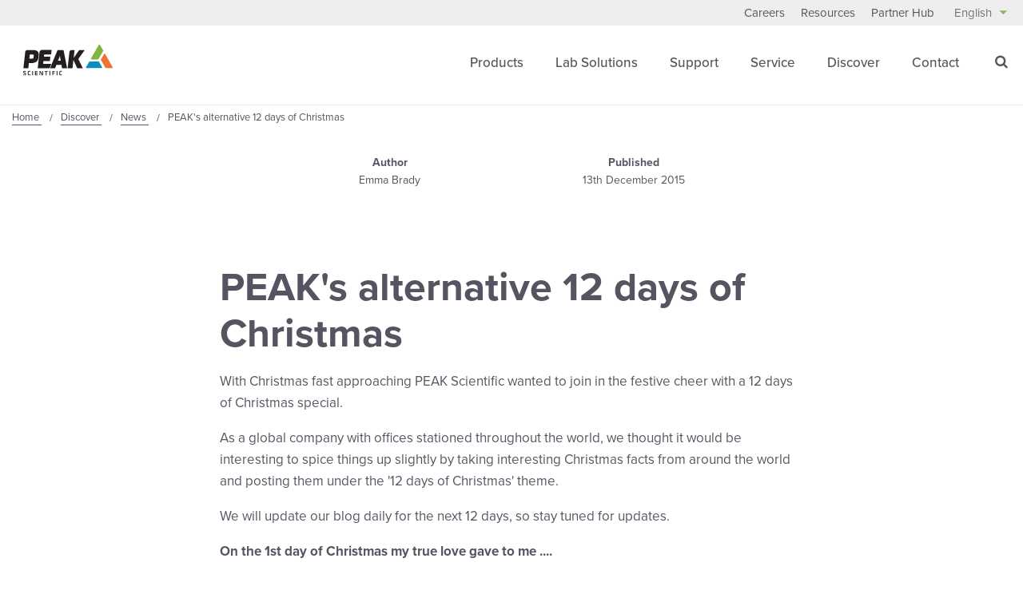

--- FILE ---
content_type: text/html; charset=utf-8
request_url: https://www.peakscientific.com/discover/news/peaks-alternative-12-days-of-christmas/
body_size: 26551
content:




<!DOCTYPE html>
<html class="no-js" lang="en" itemscope itemtype="http://schema.org/WebPage">


<head>
    <meta charset="utf-8">
    <meta http-equiv="X-UA-Compatible" content="IE=edge">
    <meta name="viewport" content="width=device-width, initial-scale=1.0, user-scalable=no">

    
<title>PEAK&#x27;s alternative 12 days of Christmas</title>
<meta name="description" content="With Christmas fast approaching PEAK Scientific wanted to join in the festive cheer with a 12 days of Christmas special." />
<meta name="keywords" content="" />


<link rel="shortcut icon" href="/images/favicon/favicon.ico">
<link rel="apple-touch-icon-precomposed" sizes="57x57" href="apple-touch-icon-57x57.png" />
<link rel="apple-touch-icon-precomposed" sizes="114x114" href="apple-touch-icon-114x114.png" />
<link rel="apple-touch-icon-precomposed" sizes="72x72" href="apple-touch-icon-72x72.png" />
<link rel="apple-touch-icon-precomposed" sizes="144x144" href="apple-touch-icon-144x144.png" />
<link rel="apple-touch-icon-precomposed" sizes="60x60" href="apple-touch-icon-60x60.png" />
<link rel="apple-touch-icon-precomposed" sizes="120x120" href="apple-touch-icon-120x120.png" />
<link rel="apple-touch-icon-precomposed" sizes="76x76" href="apple-touch-icon-76x76.png" />
<link rel="apple-touch-icon-precomposed" sizes="152x152" href="apple-touch-icon-152x152.png" />
<link rel="icon" type="image/png" sizes="196x196" href="favicon-196x196.png" />
<link rel="icon" type="image/png" sizes="96x96" href="favicon-96x96.png" />
<link rel="icon" type="image/png" sizes="32x32" href="favicon-32x32.png" />
<link rel="icon" type="image/png" sizes="16x16" href="favicon-16x16.png" />
<link rel="icon" type="image/png" sizes="128x128" href="favicon-128.png" />
<meta name="application-name" content="&nbsp;"/>
<meta name="msapplication-TileColor" content="#FFFFFF" />
<meta name="msapplication-TileImage" content="mstile-144x144.png" />
<meta name="msapplication-square70x70logo" content="mstile-70x70.png" />
<meta name="msapplication-square150x150logo" content="mstile-150x150.png" />
<meta name="msapplication-wide310x150logo" content="mstile-310x150.png" />
<meta name="msapplication-square310x310logo" content="mstile-310x310.png" />
        
    <link rel="canonical" href="https://www.peakscientific.com/discover/news/peaks-alternative-12-days-of-christmas/" />


                
        <link rel="alternate" hreflang="en" href="https://www.peakscientific.com/discover/news/peaks-alternative-12-days-of-christmas/" />
            <link rel="alternate" hreflang="en-us" href="https://www.peakscientific.com/discover/news/peaks-alternative-12-days-of-christmas/" />
    <link rel="alternate" hreflang="zh-CN" href="http://www.peakscientific.cn/" />




    <meta itemprop="name" content="PEAK&#x27;s alternative 12 days of Christmas">
    <meta itemprop="description" content="With Christmas fast approaching PEAK Scientific wanted to join in the festive cheer with a 12 days of Christmas special.">

    <meta itemprop="image" content="https://www.peakscientific.com/media/bmklgfie/blog_thumbnail001.jpg">

    <meta name="twitter:card" content="summary_large_image">
    <meta name="twitter:site" content="@PeakScientific">
    <meta name="twitter:creator" content="@PeakScientific">
    <meta name="twitter:title" content="PEAK&#x27;s alternative 12 days of Christmas">
    <meta name="twitter:description" content="With Christmas fast approaching PEAK Scientific wanted to join in the festive cheer with a 12 days of Christmas special.">
    <meta name="twitter:image" content="https://www.peakscientific.com/media/bmklgfie/blog_thumbnail001.jpg">

    <meta name="og:title" content="PEAK&#x27;s alternative 12 days of Christmas">
    <meta name="og:description" content="With Christmas fast approaching PEAK Scientific wanted to join in the festive cheer with a 12 days of Christmas special.">

    <meta name="og:image" content="https://www.peakscientific.com/media/bmklgfie/blog_thumbnail001.jpg">
    <meta name="og:url" content="https://www.peakscientific.com/discover/news/peaks-alternative-12-days-of-christmas/">
    <meta name="og:site_name" content="Peak Scientific">
    <meta name="og:locale" content="en-GB">
    <meta name="og:type" content="website">

    <meta name="referrer" content="no-referrer-when-downgrade">


<style>
    @font-face {
  font-family: "icomoon";
  src: url("/css/svgFont/icomoon.eot?6ewax3");
  src: url("/css/svgFont/icomoon.eot?6ewax3#iefix") format("embedded-opentype"), url("/css/svgFont/icomoon.ttf?6ewax3") format("truetype"), url("/css/svgFont/icomoon.woff?6ewax3") format("woff"), url("/css/svgFont/icomoon.svg?6ewax3#icomoon") format("svg");
  font-weight: normal;
  font-style: normal;
  font-display: block;
}
[class^=icon-],
[class*=" icon-"] {
  /* use !important to prevent issues with browser extensions that change fonts */
  font-family: "icomoon" !important;
  speak: none;
  font-style: normal;
  font-weight: normal;
  font-variant: normal;
  text-transform: none;
  line-height: 1;
  /* Better Font Rendering =========== */
  -webkit-font-smoothing: antialiased;
  -moz-osx-font-smoothing: grayscale;
}

/*****
Reference to SMACSS - http://smacss.com/

NAMING CONVENTIONS:
c- : Color,
l- : Layout,
m- : Module,
f- : Form,
e- : Element,
*****/
/*! normalize.css v3.0.2 | MIT License | git.io/normalize */
html {
  font-family: sans-serif;
  -ms-text-size-adjust: 100%;
  -webkit-text-size-adjust: 100%;
}

body {
  margin: 0;
}

article,
aside,
details,
figcaption,
figure,
footer,
header,
hgroup,
main,
menu,
nav,
section,
summary {
  display: block;
}

audio,
canvas,
progress,
video {
  display: inline-block;
  vertical-align: baseline;
}

audio:not([controls]) {
  display: none;
  height: 0;
}

[hidden],
template {
  display: none;
}

a {
  background-color: transparent;
}

a:active,
a:hover {
  outline: 0;
}

abbr[title] {
  border-bottom: 1px dotted;
}

b,
strong {
  font-weight: bold;
}

dfn {
  font-style: italic;
}

h1 {
  font-size: 2em;
  margin: 0.67em 0;
}

mark {
  background: #ff0;
  color: #000;
}

small {
  font-size: 80%;
}

sub,
sup {
  font-size: 75%;
  line-height: 0;
  position: relative;
  vertical-align: baseline;
}

sup {
  top: -0.5em;
}

sub {
  bottom: -0.25em;
}

img {
  border: 0;
}

svg:not(:root) {
  overflow: hidden;
}

figure {
  margin: 1em 40px;
}

hr {
  -moz-box-sizing: content-box;
  box-sizing: content-box;
  height: 0;
}

pre {
  overflow: auto;
}

code,
kbd,
pre,
samp {
  font-family: monospace, monospace;
  font-size: 1em;
}

button,
input,
optgroup,
select,
textarea {
  color: inherit;
  font: inherit;
  margin: 0;
}

button {
  overflow: visible;
}

button,
select {
  text-transform: none;
}

button,
html input[type=button],
input[type=reset],
input[type=submit] {
  -webkit-appearance: button;
  cursor: pointer;
}

button[disabled],
html input[disabled] {
  cursor: default;
}

button::-moz-focus-inner,
input::-moz-focus-inner {
  border: 0;
  padding: 0;
}

input {
  line-height: normal;
}

input[type=checkbox],
input[type=radio] {
  box-sizing: border-box;
  padding: 0;
}

input[type=number]::-webkit-inner-spin-button,
input[type=number]::-webkit-outer-spin-button {
  height: auto;
}

input[type=search] {
  -webkit-appearance: textfield;
  -moz-box-sizing: content-box;
  -webkit-box-sizing: content-box;
  box-sizing: content-box;
}

input[type=search]::-webkit-search-cancel-button,
input[type=search]::-webkit-search-decoration {
  -webkit-appearance: none;
}

fieldset {
  border: 1px solid #c0c0c0;
  margin: 0 2px;
  padding: 0.35em 0.625em 0.75em;
}

legend {
  border: 0;
  padding: 0;
}

textarea {
  overflow: auto;
}

optgroup {
  font-weight: bold;
}

table {
  border-collapse: collapse;
  border-spacing: 0;
}

td,
th {
  padding: 0;
}

.alert {
  padding: 15px;
  margin-bottom: 20px;
  border: 1px solid transparent;
  border-radius: 4px;
}
.alert h4 {
  margin-top: 0;
  color: inherit;
}
.alert .alert-link {
  font-weight: 700;
}
.alert > p,
.alert > ul {
  margin-bottom: 0;
}
.alert > p + p {
  margin-top: 5px;
}

.alert-dismissable,
.alert-dismissible {
  padding-right: 35px;
}
.alert-dismissable .close,
.alert-dismissible .close {
  position: relative;
  top: -2px;
  right: -21px;
  color: inherit;
}

.alert-success {
  color: #3c763d;
  background-color: #dff0d8;
  border-color: #d6e9c6;
}

.alert-info {
  color: #31708f;
  background-color: #d9edf7;
  border-color: #bce8f1;
}

.alert-warning {
  color: #8a6d3b;
  background-color: #fcf8e3;
  border-color: #faebcc;
}

.alert-danger {
  color: #a94442;
  background-color: #f2dede;
  border-color: #ebccd1;
}

/*REMOVE ON UMBRACO INSTALL*/
.testmenu {
  width: 100%;
  display: block;
  text-align: center;
  padding: 10px;
  background: #333;
}
.testmenu select {
  width: 270px;
  font-size: 16px;
  margin-bottom: 0;
  background-color: #ffffff;
}

/*REMOVE END*/
* {
  box-sizing: border-box;
}

@-ms-viewport {
  width: auto;
}
html,
body {
  overflow-x: visible;
  -ms-overflow-style: auto !important;
}

html {
  font-size: 62.5%;
}

body {
  font-size: 16px;
  font-size: 1.6rem;
  line-height: 24px;
  -webkit-font-smoothing: antialiased;
  -moz-osx-font-smoothing: grayscale;
  font-family: proxima-nova, sans-serif;
  opacity: 1;
  transition: opacity 0.3s ease-in-out;
  transition-delay: 0.3s;
  color: #555562;
}
body > p:first-child {
  margin: 0;
}

img {
  max-width: 100%;
}

h1,
h2,
h3,
h4 {
  margin: 0 0 15px;
}

h1 {
  font-size: 30px;
  font-size: 3rem;
  line-height: 40px;
}

h2 {
  font-size: 25px;
  font-size: 2.5rem;
  line-height: 35px;
  font-weight: 400;
}

h3 {
  font-size: 21px;
  font-size: 2.1rem;
  line-height: 31px;
}

h4 {
  font-size: 18px;
  font-size: 1.8rem;
  line-height: 26px;
}

p,
ul li,
ol li {
  font-size: 16px;
  font-size: 1.6rem;
  line-height: 24px;
}
p:first-child,
ul li:first-child,
ol li:first-child {
  margin-top: 0;
}

p.preamble {
  font-size: 20px;
  font-size: 2rem;
  line-height: 28px;
}

ul {
  list-style: disc;
}

ol {
  list-style: decimal;
}

blockquote {
  font-size: 20px;
  font-size: 2rem;
  line-height: 28px;
}

em {
  font-style: italic;
}

@media (min-width: 992px) {
  body {
    font-size: 17px;
    font-size: 1.7rem;
    line-height: 27px;
  }
  h1 {
    font-size: 50px;
    font-size: 5rem;
    line-height: 58px;
  }
  h2 {
    font-size: 45px;
    font-size: 4.5rem;
    line-height: 55px;
    font-weight: 300;
  }
  p,
  ul li,
  ol li {
    font-size: 17px;
    font-size: 1.7rem;
    line-height: 27px;
  }
  p.preamble,
  ul li.preamble,
  ol li.preamble {
    font-size: 21px;
    font-size: 2.1rem;
    line-height: 31px;
  }
  p span.preamble,
  ul li span.preamble,
  ol li span.preamble {
    font-size: 21px;
    font-size: 2.1rem;
    line-height: 31px;
  }
}
.text-center {
  text-align: center;
}

.font-bold {
  font-weight: 700;
}

.btn,
button {
  font-size: 17px;
  font-size: 1.7rem;
  line-height: 22px;
  -webkit-transition: all 0.3s ease-in-out;
  -moz-transition: all 0.3s ease-in-out;
  -ms-transition: all 0.3s ease-in-out;
  -o-transition: all 0.3s ease-in-out;
  transition: all 0.3s ease-in-out;
  background: none;
  border: 1px solid #000000;
  color: #000000;
  padding: 12px 30px;
  text-transform: uppercase;
  font-weight: 500;
  margin-top: 20px;
  width: auto;
  display: inline-block;
}
.btn:hover:after,
button:hover:after {
  transform: translateX(5px);
}
.btn:after,
button:after {
  -webkit-transition: transform 0.3s ease-in-out;
  -moz-transition: transform 0.3s ease-in-out;
  -ms-transition: transform 0.3s ease-in-out;
  -o-transition: transform 0.3s ease-in-out;
  transition: transform 0.3s ease-in-out;
  font-size: 12px;
  font-size: 1.2rem;
  line-height: 22px;
  content: "\e600";
  font-family: "icomoon" !important;
  margin-left: 10px;
  display: inline-block;
  vertical-align: bottom;
  margin-bottom: 1px;
}
.btn.e-cta:after,
button.e-cta:after {
  margin-bottom: 2px;
}
.btn.pika-button,
button.pika-button {
  padding: 5px;
  text-align: center;
  border: 1px solid #fff;
}
.btn.pika-button:after,
button.pika-button:after {
  display: none;
}
.btn.pika-next, .btn.pika-prev,
button.pika-next,
button.pika-prev {
  margin-top: 0;
}
.btn.btn-sml,
button.btn-sml {
  padding: 8px 15px;
  font-size: 12px;
  font-size: 1.2rem;
  line-height: 12px;
}
.btn.btn-sml:after,
button.btn-sml:after {
  display: none;
}
.btn.btn-grey,
button.btn-grey {
  border-color: #7dab3d;
  background: #1d1d1b;
  color: #ffffff;
}
.btn.btn-grey:hover,
button.btn-grey:hover {
  background: #7dab3d;
}
.btn.btn-white,
button.btn-white {
  border-color: #7dab3d;
  background: #ffffff;
  color: #7dab3d;
}
.btn.btn-white:hover,
button.btn-white:hover {
  background: #7dab3d;
  color: #ffffff;
}
.btn.btn-green,
button.btn-green {
  border-color: #7dab3d;
  background: #7dab3d;
  color: #ffffff;
}
.btn.btn-green:hover,
button.btn-green:hover {
  background: #1d1d1b;
  color: #ffffff;
}
.btn.btn-black,
button.btn-black {
  border-color: #7dab3d;
  background: #000000;
  color: #ffffff;
}
.btn.btn-black:hover,
button.btn-black:hover {
  background: #1d1d1b;
  color: #ffffff;
}
.btn.btn-blank,
button.btn-blank {
  border-color: #545561;
  background: #eeeeef;
  color: #545561;
  cursor: context-menu;
}
.btn.btn-blank:before,
button.btn-blank:before {
  content: none;
}
.btn.btn-blank:after,
button.btn-blank:after {
  content: none;
}
.btn.mfp-close,
button.mfp-close {
  margin-top: 0;
}
.btn.mfp-close:after,
button.mfp-close:after {
  display: none;
}

.ui-datepicker {
  border: 1px solid #cdcecf;
  width: 100%;
  max-width: 300px;
  margin: 0 0 20px;
  padding: 2px;
  z-index: 9999;
  background: #ffffff;
}
@media (min-width: 992px) {
  .ui-datepicker {
    margin-bottom: 0;
  }
}

.ui-datepicker-header {
  font-size: 20px;
  font-size: 2rem;
  line-height: 32px;
  color: #ffffff;
  background: #7dab3d;
  display: flex;
  justify-content: space-between;
  padding: 5px 15px;
  align-items: center;
  border: 1px solid #545561;
}
.ui-datepicker-header .ui-datepicker-prev,
.ui-datepicker-header .ui-datepicker-next {
  width: 24px;
  height: 24px;
  background-color: #ffffff !important;
  border-radius: 50%;
  position: relative;
  text-align: center;
  color: #7dab3d;
  background: none;
  display: block;
  text-align: center;
}
.ui-datepicker-header .ui-datepicker-prev span,
.ui-datepicker-header .ui-datepicker-next span {
  text-indent: -8000px;
  display: block;
}
.ui-datepicker-header .ui-datepicker-prev:before,
.ui-datepicker-header .ui-datepicker-next:before {
  display: inline-block;
  font: normal normal normal 14px/1 FontAwesome;
  font-size: inherit;
  text-rendering: auto;
  -webkit-font-smoothing: antialiased;
  -moz-osx-font-smoothing: grayscale;
  font-size: 20px;
  font-size: 2rem;
  line-height: 24px;
  position: absolute;
  top: 0;
  left: 50%;
  transform: translateX(-50%);
  text-indent: 0;
}
.ui-datepicker-header .ui-datepicker-prev:hover,
.ui-datepicker-header .ui-datepicker-next:hover {
  text-decoration: underline;
  cursor: pointer;
}
.ui-datepicker-header .ui-datepicker-prev:hover :before,
.ui-datepicker-header .ui-datepicker-next:hover :before {
  text-decoration: underline;
}
.ui-datepicker-header .ui-datepicker-prev {
  order: 1;
}
.ui-datepicker-header .ui-datepicker-prev:before {
  content: "\f104";
}
.ui-datepicker-header .ui-datepicker-title {
  order: 2;
}
.ui-datepicker-header .ui-datepicker-next {
  order: 3;
}
.ui-datepicker-header .ui-datepicker-next:before {
  content: "\f105";
}

.ui-datepicker-calendar {
  width: 100%;
  margin: 0;
  background: #ffffff;
}
.ui-datepicker-calendar thead th {
  font-size: 16px;
  font-size: 1.6rem;
  line-height: 20px;
  padding: 10px;
  background: #ffffff;
  text-align: center;
  color: #555562;
  font-weight: 400;
}
.ui-datepicker-calendar td {
  font-size: 14px;
  font-size: 1.4rem;
  line-height: 22px;
  min-height: 35px;
  padding: 1px;
  width: 14.2857142857%;
  border: none;
}
.ui-datepicker-calendar td span,
.ui-datepicker-calendar td a {
  transition: all 0.3s ease-in-out;
  font-weight: 400;
  color: #555562;
}
.ui-datepicker-calendar td span {
  padding: 5px;
  display: block;
  text-align: center;
  color: #dfdfdf;
  border: 1px solid #dfdfdf;
}
.ui-datepicker-calendar td a {
  padding: 5px;
  display: block;
  text-align: center;
  border: 1px solid #dfdfdf;
}
.ui-datepicker-calendar td a:hover {
  color: #ffffff;
  background: #7dab3d;
}
.ui-datepicker-calendar td a.ui-state-active {
  background: #cdcecf;
  color: #555562;
}

#ui-datepicker-div {
  display: none;
}

input,
textarea {
  -webkit-transition: all 0.3s ease-in-out;
  -moz-transition: all 0.3s ease-in-out;
  -ms-transition: all 0.3s ease-in-out;
  -o-transition: all 0.3s ease-in-out;
  transition: all 0.3s ease-in-out;
  -moz-appearance: none;
  -webkit-appearance: none;
  border-radius: 0;
  padding: 10px 15px;
}

input.valid {
  background-image: url("../images/valid.jpg");
  background-size: 45px 30px;
  background-position: right center;
  background-repeat: no-repeat;
}

select {
  font-size: 16px;
  font-size: 1.6rem;
  line-height: 22px;
  -moz-appearance: none;
  -webkit-appearance: none;
  background-image: url("/images/select.png");
  padding: 10px 15px;
  padding-right: 50px;
  background-position: right center;
  background-repeat: no-repeat;
  background-size: 25px 8px;
  border-radius: 0;
}

select::-ms-expand {
  display: none;
}

textarea,
input,
select {
  -webkit-transition: all 0.3s ease-in-out;
  -moz-transition: all 0.3s ease-in-out;
  -ms-transition: all 0.3s ease-in-out;
  -o-transition: all 0.3s ease-in-out;
  transition: all 0.3s ease-in-out;
  border: 1px solid #545561;
  outline: none;
}
textarea:hover, textarea:active, textarea:focus,
input:hover,
input:active,
input:focus,
select:hover,
select:active,
select:focus {
  border-color: #7dab3d;
}
textarea.input-validation-error,
input.input-validation-error,
select.input-validation-error {
  border-color: darkred;
}

.radio {
  position: relative;
  width: 100%;
  margin: 15px 0;
}
.radio.inline {
  display: inline-block;
  margin: 0 5px;
  width: auto;
}
.radio.inline:first-child {
  margin-left: 0;
}
.radio input[type=radio] {
  width: 30px;
  height: 30px;
  display: inline-block;
  vertical-align: middle;
  margin: 0 5px 15px 0;
  opacity: 0;
  border-radius: 15px;
  position: absolute;
  left: 0;
  top: 0;
}
.radio input[type=radio] + label {
  transition: all 0.3s ease-in-out;
  display: inline-block;
  vertical-align: middle;
  position: relative;
  padding-left: 40px;
  margin: 0;
  font-family: proxima-nova, sans-serif;
}
.radio input[type=radio] + label:before, .radio input[type=radio] + label:after {
  content: " ";
  display: block;
  position: absolute;
}
.radio input[type=radio] + label:before {
  transition: all 0.3s ease-in-out;
  width: 30px;
  height: 30px;
  background: #f7f7f7;
  left: 0;
  top: -4px;
  border: solid 1px #545561;
  border-radius: 15px;
  box-sizing: border-box;
}
.radio input[type=radio] + label:after {
  transition: all 0.3s ease-in-out;
  border-radius: 10px;
  width: 20px;
  height: 20px;
  background: #7dab3d;
  top: 1px;
  left: 5px;
  transform-origin: center;
  transform: scale(0);
}
.radio input[type=radio] + label:hover {
  cursor: pointer;
}
.radio input[type=radio] + label:hover:before {
  border-color: #7dab3d;
}
.radio input[type=radio]:checked + label:after {
  transform: scale(1);
}
.radio input[type=radio]:active + label:before, .radio input[type=radio]:focus + label:before, .radio input[type=radio]:active:focus + label:before {
  border-color: #7dab3d;
}

.checkbox {
  margin-bottom: 15px;
  display: block;
  position: relative;
}
.checkbox label {
  -webkit-transition: all 0.3s ease-in-out;
  -moz-transition: all 0.3s ease-in-out;
  -ms-transition: all 0.3s ease-in-out;
  -o-transition: all 0.3s ease-in-out;
  transition: all 0.3s ease-in-out;
  font-family: proxima-nova, sans-serif;
  display: inline-block;
  vertical-align: middle;
  margin: 0 0 15px;
  position: relative;
  padding-left: 30px;
  z-index: 5;
}
.checkbox label:hover {
  color: #7dab3d;
  cursor: pointer;
}
.checkbox label:hover:before {
  border-color: #7dab3d;
}
.checkbox input[type=checkbox] {
  width: 24px;
  height: 24px;
  display: inline-block;
  vertical-align: middle;
  margin: 0 5px 15px 0;
  opacity: 0;
  position: absolute;
  top: 0;
  left: 0;
}
.checkbox input[type=checkbox] ~ label:before, .checkbox input[type=checkbox] ~ label:after {
  content: " ";
  display: block;
  position: absolute;
  z-index: 0;
}
.checkbox input[type=checkbox] ~ label:before {
  -webkit-transition: all 0.3s ease-in-out;
  -moz-transition: all 0.3s ease-in-out;
  -ms-transition: all 0.3s ease-in-out;
  -o-transition: all 0.3s ease-in-out;
  transition: all 0.3s ease-in-out;
  width: 24px;
  height: 24px;
  background: #ffffff;
  left: 0;
  top: 0;
  border: solid 1px #545561;
  box-sizing: border-box;
}
.checkbox input[type=checkbox] ~ label:after {
  -webkit-transition: all 0.3s ease-in-out;
  -moz-transition: all 0.3s ease-in-out;
  -ms-transition: all 0.3s ease-in-out;
  -o-transition: all 0.3s ease-in-out;
  transition: all 0.3s ease-in-out;
  width: 11px;
  height: 18px;
  background-image: url("/images/tick.png");
  background-size: 100%;
  background-repeat: no-repeat;
  background-position: center;
  top: 3.5px;
  left: 6.5px;
  transform-origin: center;
  transform: scale(0);
}
.checkbox input[type=checkbox]:checked ~ label:after {
  transform: scale(1);
}
.checkbox input[type=checkbox]:checked:active ~ label:before, .checkbox input[type=checkbox]:checked:focus ~ label:before, .checkbox input[type=checkbox]:checked:active:focus ~ label:before {
  border-color: #7dab3d;
}
.checkbox input[type=checkbox]:active ~ label:before, .checkbox input[type=checkbox]:focus ~ label:before, .checkbox input[type=checkbox]:active:focus ~ label:before {
  border-color: #ddd;
}

abbr[title] {
  border: none;
  color: #7dab3d;
  text-decoration: none;
}

a {
  background: linear-gradient(to right, #7dab3d 0%, #7dab3d 100%);
  background-size: 0px 1px;
  background-repeat: no-repeat;
  background-position: left 85%;
  padding-bottom: 5px;
  -webkit-transition: all 0.3s ease-in-out;
  -moz-transition: all 0.3s ease-in-out;
  -ms-transition: all 0.3s ease-in-out;
  -o-transition: all 0.3s ease-in-out;
  transition: all 0.3s ease-in-out;
  text-decoration: none;
  color: #7dab3d;
}
a:hover {
  background-size: 100% 1px;
}
a.e-cta:hover:after {
  transform: translateX(5px);
}
a.e-cta:after {
  -webkit-transition: transform 0.3s ease-in-out;
  -moz-transition: transform 0.3s ease-in-out;
  -ms-transition: transform 0.3s ease-in-out;
  -o-transition: transform 0.3s ease-in-out;
  transition: transform 0.3s ease-in-out;
  font-size: 12px;
  font-size: 1.2rem;
  line-height: 22px;
  content: "\e600";
  font-family: "icomoon" !important;
  margin-left: 10px;
  display: inline-block;
  vertical-align: bottom;
  margin-bottom: 1px;
}
a.e-cta.e-cta:after {
  margin-bottom: 2px;
}

.lds-dual-ring {
  display: none;
  position: fixed;
  top: 0;
  left: 0;
  height: 100%;
  width: 100%;
  background-color: rgba(255, 255, 255, 0.8);
  z-index: 1001;
}
.lds-dual-ring:after {
  content: " ";
  display: block;
  position: relative;
  width: 46px;
  height: 46px;
  margin: auto;
  top: 50%;
  border-radius: 50%;
  border: 5px solid #7dab3d;
  border-color: #7dab3d transparent #7dab3d transparent;
  animation: lds-dual-ring 1.2s linear infinite;
}

@keyframes lds-dual-ring {
  0% {
    transform: rotate(0deg);
  }
  100% {
    transform: rotate(360deg);
  }
}
.modal-open {
  overflow: hidden;
}

.modal {
  display: none;
  overflow: hidden;
  position: fixed;
  top: 0;
  right: 0;
  bottom: 0;
  left: 0;
  z-index: 9999;
  -webkit-overflow-scrolling: touch;
  outline: 0;
}
.modal.fade .modal-dialog {
  transform: translate(0, -25%);
  transition: 0.3s ease-out;
}
.modal.in .modal-dialog {
  transform: translate(0, 0);
}

.modal-open .modal {
  overflow-x: hidden;
  overflow-y: auto;
}

.modal-dialog {
  position: relative;
  width: auto;
  margin: 10px;
}

.modal-content {
  position: relative;
  background-color: #fff;
  border: 1px solid #dfdfdf;
  border-radius: 10px;
  box-shadow: 0 3px 9px rgba(0, 0, 0, 0.5);
  background-clip: padding-box;
  outline: 0;
}
.modal-content.newsletter {
  padding: 30px;
  border-radius: 0;
  border: 1px solid #7dab3d;
  background-clip: border-box;
}
.modal-content.newsletter form .hidden {
  display: none;
}
.modal-content.newsletter form .e-row {
  margin-bottom: 20px;
}
.modal-content.newsletter form .e-row input,
.modal-content.newsletter form .e-row select {
  width: 100%;
}
.modal-content.newsletter form .e-row .checkbox {
  margin: 5px 0;
}
.modal-content.newsletter form .e-nav {
  justify-content: space-between;
  display: flex;
  align-items: center;
  margin-top: 30px;
}
.modal-content.newsletter form .e-nav button {
  margin: 0 0 0 auto;
}
.modal-content.newsletter form span.field-validation-error {
  color: #C43F2E;
}

.modal-backdrop {
  position: absolute;
  top: 0;
  right: 0;
  left: 0;
  background-color: #000;
}
.modal-backdrop.fade {
  opacity: 0;
}
.modal-backdrop.in {
  opacity: 0.8;
}

.modal-header {
  padding: 15px;
  border-bottom: 1px solid #dfdfdf;
  position: relative;
}
.modal-header .close {
  -webkit-border-radius: 12px;
  border-radius: 12px;
  background-clip: padding-box;
  /* stops bg color from leaking outside the border: */
  padding: 0px;
  position: absolute;
  right: 15px;
  top: 15px;
  width: 24px;
  height: 24px;
  text-align: center;
  line-height: 24px;
}
.modal-header .close span {
  margin-left: 2px;
}

.modal-header .close {
  margin-top: -2px;
}

.modal-title {
  margin: 0;
}

.modal-body {
  position: relative;
  padding: 15px;
}

.modal-footer {
  padding: 15px;
  text-align: right;
  border-top: 1px solid #dfdfdf;
}
.modal-footer:after {
  content: "";
  height: 0;
  clear: both;
  display: block;
  visibility: hidden;
}
.modal-footer .btn + .btn {
  margin-left: 5px;
  margin-bottom: 0;
}
.modal-footer .btn-group .btn + .btn {
  margin-left: -1px;
}
.modal-footer .btn-block + .btn-block {
  margin-left: 0;
}

.modal-scrollbar-measure {
  position: absolute;
  top: -9999px;
  width: 50px;
  height: 50px;
  overflow: scroll;
}

@media (min-width: 768px) {
  .modal-dialog {
    width: 750px;
    margin: 30px auto;
  }
  .modal-content {
    box-shadow: 0 5px 15px rgba(0, 0, 0, 0.5);
  }
}
@media (min-width: 992px) {
  .modal-lg {
    width: 700px;
  }
  .modal-content.newsletter form .e-row.inline {
    display: flex;
    flex-direction: row;
    flex-wrap: wrap;
  }
  .modal-content.newsletter form .e-row.inline label {
    width: 100%;
  }
  .modal-content.newsletter form .e-row.inline .checkbox.split-checkbox {
    width: calc(50% - 10px);
  }
}
@keyframes spinner-border {
  to {
    -webkit-transform: rotate(360deg);
    transform: rotate(360deg);
  }
}
.spinner-border {
  display: inline-block;
  width: 2rem;
  height: 2rem;
  vertical-align: text-bottom;
  border: 0.25em solid currentColor;
  border-right-color: transparent;
  border-radius: 50%;
  -webkit-animation: spinner-border 0.75s linear infinite;
  animation: spinner-border 0.75s linear infinite;
}
.spinner-border-sm {
  width: 1rem;
  height: 1rem;
  border-width: 0.2em;
}

@keyframes spinner-grow {
  0% {
    -webkit-transform: scale(0);
    transform: scale(0);
  }
  50% {
    opacity: 1;
  }
}
.spinner-grow {
  display: inline-block;
  width: 2rem;
  height: 2rem;
  vertical-align: text-bottom;
  background-color: currentColor;
  border-radius: 50%;
  opacity: 0;
  -webkit-animation: spinner-grow 0.75s linear infinite;
  animation: spinner-grow 0.75s linear infinite;
}
.spinner-grow-sm {
  width: 1rem;
  height: 1rem;
}

.umbraco-forms-form .row-fluid {
  margin: 0 -15px;
}
.umbraco-forms-form .row-fluid:after {
  content: "";
  height: 0;
  clear: both;
  display: block;
  visibility: hidden;
}
.umbraco-forms-form .row-fluid div[class*=col-md] {
  float: left;
  padding: 0 15px;
}
.umbraco-forms-form .row-fluid div[class*=col-md] input {
  width: 100%;
  max-width: none !important;
}
.umbraco-forms-form .row-fluid div[class*=col-md] input[type=submit] {
  width: auto;
  padding: 10px 30px;
  background: #000000;
  float: right;
  border: 1px solid #7dab3d;
  color: #ffffff;
  margin-right: 60px;
}
.umbraco-forms-form .row-fluid div[class*=col-md] input[type=submit]:hover {
  background: #7dab3d;
}
.umbraco-forms-form .col-md-1,
.umbraco-forms-form .col-md-2,
.umbraco-forms-form .col-md-3,
.umbraco-forms-form .col-md-4,
.umbraco-forms-form .col-md-5,
.umbraco-forms-form .col-md-6,
.umbraco-forms-form .col-md-7,
.umbraco-forms-form .col-md-8,
.umbraco-forms-form .col-md-9,
.umbraco-forms-form .col-md-10,
.umbraco-forms-form .col-md-11,
.umbraco-forms-form .col-md-12 {
  width: 100%;
}
@media (min-width: 992px) {
  .umbraco-forms-form .col-md-1 {
    width: 8.33333333%;
  }
  .umbraco-forms-form .col-md-2 {
    width: 16.66666667%;
  }
  .umbraco-forms-form .col-md-3 {
    width: 25%;
  }
  .umbraco-forms-form .col-md-4 {
    width: 33.33333333%;
  }
  .umbraco-forms-form .col-md-5 {
    width: 41.66666667%;
  }
  .umbraco-forms-form .col-md-6 {
    width: 50%;
  }
  .umbraco-forms-form .col-md-7 {
    width: 58.33333333%;
  }
  .umbraco-forms-form .col-md-8 {
    width: 66.66666667%;
  }
  .umbraco-forms-form .col-md-9 {
    width: 75%;
  }
  .umbraco-forms-form .col-md-10 {
    width: 83.33333333%;
  }
  .umbraco-forms-form .col-md-11 {
    width: 91.66666667%;
  }
  .umbraco-forms-form .col-md-12 {
    width: 100%;
  }
}
.umbraco-forms-form fieldset {
  border: none;
  padding: 0;
  margin: 30px 0 0;
}
.umbraco-forms-form fieldset span.field-validation-valid {
  color: #ff0000;
  display: block;
}
.umbraco-forms-form fieldset legend {
  font-size: 24px;
  font-size: 2.4rem;
  line-height: 34px;
  margin-bottom: 15px;
}
.umbraco-forms-form fieldset label {
  font-size: 16px;
  font-size: 1.6rem;
  line-height: 24px;
  font-family: proxima-nova, sans-serif;
  font-weight: 400;
  color: #555562;
  display: inline-block;
  margin-bottom: 5px;
}
.umbraco-forms-form fieldset label.error {
  color: #C43F2E;
}
.umbraco-forms-form fieldset label .umbraco-forms-indicator {
  color: #7dab3d;
}
.umbraco-forms-form fieldset .field-validation-error {
  font-size: 14px;
  font-size: 1.4rem;
  line-height: 22px;
  margin: -10px 0 10px;
  display: block;
  color: #C43F2E;
}
.umbraco-forms-form fieldset .umbraco-forms-field {
  position: relative;
  padding-right: 60px;
}
.umbraco-forms-form fieldset .help-block {
  position: absolute;
  top: 85px;
  background: #000000;
  color: #ffffff;
  left: 100%;
  padding: 15px;
  margin-top: 5px;
  width: 200px;
  margin-left: -180px;
  visibility: hidden;
  z-index: 20;
}
.umbraco-forms-form fieldset .help-block:before {
  -webkit-border-radius: 13px;
  border-radius: 13px;
  background-clip: padding-box;
  /* stops bg color from leaking outside the border: */
  font-size: 18px;
  font-size: 1.8rem;
  line-height: 26px;
  text-align: center;
  content: "i";
  font-style: italic;
  font-family: "Times New Roman", Georgia, Serif;
  width: 26px;
  height: 26px;
  background: #000000;
  position: absolute;
  right: 20px;
  top: -45px;
  visibility: visible;
}
.umbraco-forms-form fieldset .help-block:after {
  bottom: 100%;
  right: 22px;
  border: solid transparent;
  content: " ";
  height: 0;
  width: 0;
  position: absolute;
  pointer-events: none;
  border-color: rgba(136, 183, 213, 0);
  border-bottom-color: #000000;
  border-width: 10px;
}
.umbraco-forms-form fieldset .help-block:hover {
  visibility: visible;
}
.umbraco-forms-form fieldset .help-block + div {
  padding-right: 35px;
}
.umbraco-forms-form fieldset input,
.umbraco-forms-form fieldset textarea,
.umbraco-forms-form fieldset select {
  border: solid 1px #545561 !important;
  margin: 0 0 15px !important;
  width: 100%;
  border-radius: 0;
  padding: 10px !important;
}
.umbraco-forms-form fieldset input.error,
.umbraco-forms-form fieldset textarea.error,
.umbraco-forms-form fieldset select.error {
  border-color: #C43F2E;
}
.umbraco-forms-form fieldset input:active, .umbraco-forms-form fieldset input:focus,
.umbraco-forms-form fieldset textarea:active,
.umbraco-forms-form fieldset textarea:focus,
.umbraco-forms-form fieldset select:active,
.umbraco-forms-form fieldset select:focus {
  border-color: #7dab3d !important;
}
.umbraco-forms-form fieldset textarea {
  min-height: 250px;
  resize: none;
}
.umbraco-forms-form fieldset input.datepickerfield {
  background-image: url("../images/calendar.png");
  background-position: right 15px center;
  background-repeat: no-repeat;
  padding-right: 50px;
}
.umbraco-forms-form fieldset .radiobuttonlist {
  margin-bottom: 15px;
  display: block;
}
.umbraco-forms-form fieldset .radiobuttonlist input[type=radio] {
  -webkit-border-radius: 12px;
  border-radius: 12px;
  background-clip: padding-box;
  /* stops bg color from leaking outside the border: */
  width: 24px;
  height: 24px;
  display: inline-block;
  vertical-align: middle;
  margin: 0 5px 15px 0;
  opacity: 0;
}
.umbraco-forms-form fieldset .radiobuttonlist input[type=radio] + label {
  font-size: 14px;
  font-size: 1.4rem;
  line-height: 26px;
  -webkit-transition: all 0.3s ease-in-out;
  -moz-transition: all 0.3s ease-in-out;
  -ms-transition: all 0.3s ease-in-out;
  -o-transition: all 0.3s ease-in-out;
  transition: all 0.3s ease-in-out;
  font-family: proxima-nova, sans-serif;
  display: inline-block;
  vertical-align: middle;
  margin: 0 0 15px -32px;
  position: relative;
  padding-left: 30px;
}
.umbraco-forms-form fieldset .radiobuttonlist input[type=radio] + label:before, .umbraco-forms-form fieldset .radiobuttonlist input[type=radio] + label:after {
  content: " ";
  display: block;
  position: absolute;
}
.umbraco-forms-form fieldset .radiobuttonlist input[type=radio] + label:before {
  -webkit-transition: all 0.3s ease-in-out;
  -moz-transition: all 0.3s ease-in-out;
  -ms-transition: all 0.3s ease-in-out;
  -o-transition: all 0.3s ease-in-out;
  transition: all 0.3s ease-in-out;
  -webkit-border-radius: 12px;
  border-radius: 12px;
  background-clip: padding-box;
  /* stops bg color from leaking outside the border: */
  width: 24px;
  height: 24px;
  background: #ffffff;
  left: 0;
  top: 0;
  border: solid 1px #545561;
  box-sizing: border-box;
}
.umbraco-forms-form fieldset .radiobuttonlist input[type=radio] + label:after {
  -webkit-transition: all 0.3s ease-in-out;
  -moz-transition: all 0.3s ease-in-out;
  -ms-transition: all 0.3s ease-in-out;
  -o-transition: all 0.3s ease-in-out;
  transition: all 0.3s ease-in-out;
  -webkit-border-radius: 6px;
  border-radius: 6px;
  background-clip: padding-box;
  /* stops bg color from leaking outside the border: */
  width: 10px;
  height: 10px;
  background: #7dab3d;
  top: 7px;
  left: 7px;
  transform-origin: center;
  transform: scale(0);
}
.umbraco-forms-form fieldset .radiobuttonlist input[type=radio] + label:hover {
  cursor: pointer;
}
.umbraco-forms-form fieldset .radiobuttonlist input[type=radio] + label:hover:before {
  border-color: #7dab3d;
}
.umbraco-forms-form fieldset .radiobuttonlist input[type=radio]:checked + label:after {
  transform: scale(1);
}
.umbraco-forms-form fieldset .radiobuttonlist input[type=radio]:checked:active + label:before, .umbraco-forms-form fieldset .radiobuttonlist input[type=radio]:checked:focus + label:before, .umbraco-forms-form fieldset .radiobuttonlist input[type=radio]:checked:active:focus + label:before {
  border-color: #7dab3d;
}
.umbraco-forms-form fieldset .radiobuttonlist input[type=radio]:active + label:before, .umbraco-forms-form fieldset .radiobuttonlist input[type=radio]:focus + label:before, .umbraco-forms-form fieldset .radiobuttonlist input[type=radio]:active:focus + label:before {
  border-color: #ddd;
}
.umbraco-forms-form fieldset .multiplechoice {
  margin-bottom: 15px;
  display: block;
}
.umbraco-forms-form fieldset .multiplechoice input[type=checkbox] {
  width: 24px;
  height: 24px;
  display: inline-block;
  vertical-align: middle;
  margin: 0 5px 15px 0;
  opacity: 0;
}
.umbraco-forms-form fieldset .multiplechoice input[type=checkbox] + label {
  font-size: 14px;
  font-size: 1.4rem;
  line-height: 26px;
  -webkit-transition: all 0.3s ease-in-out;
  -moz-transition: all 0.3s ease-in-out;
  -ms-transition: all 0.3s ease-in-out;
  -o-transition: all 0.3s ease-in-out;
  transition: all 0.3s ease-in-out;
  font-family: proxima-nova, sans-serif;
  display: inline-block;
  vertical-align: middle;
  margin: 0 0 15px -32px;
  position: relative;
  padding-left: 30px;
}
.umbraco-forms-form fieldset .multiplechoice input[type=checkbox] + label:before, .umbraco-forms-form fieldset .multiplechoice input[type=checkbox] + label:after {
  content: " ";
  display: block;
  position: absolute;
}
.umbraco-forms-form fieldset .multiplechoice input[type=checkbox] + label:before {
  -webkit-transition: all 0.3s ease-in-out;
  -moz-transition: all 0.3s ease-in-out;
  -ms-transition: all 0.3s ease-in-out;
  -o-transition: all 0.3s ease-in-out;
  transition: all 0.3s ease-in-out;
  width: 24px;
  height: 24px;
  background: #ffffff;
  left: 0;
  top: 0;
  border: solid 1px #545561;
  box-sizing: border-box;
}
.umbraco-forms-form fieldset .multiplechoice input[type=checkbox] + label:after {
  -webkit-transition: all 0.3s ease-in-out;
  -moz-transition: all 0.3s ease-in-out;
  -ms-transition: all 0.3s ease-in-out;
  -o-transition: all 0.3s ease-in-out;
  transition: all 0.3s ease-in-out;
  width: 11px;
  height: 18px;
  background-image: url("/images/tick.png");
  background-size: 100%;
  background-repeat: no-repeat;
  background-position: center;
  top: 3.5px;
  left: 6.5px;
  transform-origin: center;
  transform: scale(0);
}
.umbraco-forms-form fieldset .multiplechoice input[type=checkbox] + label:hover {
  cursor: pointer;
}
.umbraco-forms-form fieldset .multiplechoice input[type=checkbox] + label:hover:before {
  border-color: #7dab3d;
}
.umbraco-forms-form fieldset .multiplechoice input[type=checkbox]:checked + label:after {
  transform: scale(1);
}
.umbraco-forms-form fieldset .multiplechoice input[type=checkbox]:checked:active + label:before, .umbraco-forms-form fieldset .multiplechoice input[type=checkbox]:checked:focus + label:before, .umbraco-forms-form fieldset .multiplechoice input[type=checkbox]:checked:active:focus + label:before {
  border-color: #7dab3d;
}
.umbraco-forms-form fieldset .multiplechoice input[type=checkbox]:active + label:before, .umbraco-forms-form fieldset .multiplechoice input[type=checkbox]:focus + label:before, .umbraco-forms-form fieldset .multiplechoice input[type=checkbox]:active:focus + label:before {
  border-color: #ddd;
}
.umbraco-forms-form fieldset .checkbox {
  display: block;
  position: relative;
}
.umbraco-forms-form fieldset .checkbox .help-block {
  top: 40px;
}
@media (pointer: coarse) {
  .umbraco-forms-form fieldset .checkbox .help-block {
    font-size: 12px;
    font-size: 1.2rem;
    line-height: 18px;
    margin: -10px 0 5px;
    color: #000000;
    display: block;
    position: relative;
    opacity: 1;
    top: auto;
    left: 0;
    background: none;
    padding: 0;
    transform: none;
    visibility: visible;
  }
  .umbraco-forms-form fieldset .checkbox .help-block:before, .umbraco-forms-form fieldset .checkbox .help-block:after {
    display: none;
  }
  .umbraco-forms-form fieldset .checkbox .help-block + div {
    padding-right: 0;
  }
}
.umbraco-forms-form fieldset .checkbox label {
  font-size: 14px;
  font-size: 1.4rem;
  line-height: 26px;
  -webkit-transition: all 0.3s ease-in-out;
  -moz-transition: all 0.3s ease-in-out;
  -ms-transition: all 0.3s ease-in-out;
  -o-transition: all 0.3s ease-in-out;
  transition: all 0.3s ease-in-out;
  font-family: proxima-nova, sans-serif;
  display: inline-block;
  vertical-align: middle;
  margin: 0 0 15px;
  position: relative;
  padding-left: 30px;
}
.umbraco-forms-form fieldset .checkbox label:hover {
  cursor: pointer;
}
.umbraco-forms-form fieldset .checkbox input[type=checkbox] {
  width: 24px;
  height: 24px;
  display: inline-block;
  vertical-align: middle;
  margin: 0 5px 15px 0;
  opacity: 0;
  position: absolute;
  top: 0;
  left: 0;
}
.umbraco-forms-form fieldset .checkbox input[type=checkbox] ~ span {
  font-size: 14px;
  font-size: 1.4rem;
  line-height: 26px;
  -webkit-transition: all 0.3s ease-in-out;
  -moz-transition: all 0.3s ease-in-out;
  -ms-transition: all 0.3s ease-in-out;
  -o-transition: all 0.3s ease-in-out;
  transition: all 0.3s ease-in-out;
  font-family: proxima-nova, sans-serif;
  vertical-align: middle;
}
.umbraco-forms-form fieldset .checkbox input[type=checkbox] ~ span:before, .umbraco-forms-form fieldset .checkbox input[type=checkbox] ~ span:after {
  content: "";
  display: block;
  position: absolute;
}
.umbraco-forms-form fieldset .checkbox input[type=checkbox] ~ span:before {
  -webkit-transition: all 0.3s ease-in-out;
  -moz-transition: all 0.3s ease-in-out;
  -ms-transition: all 0.3s ease-in-out;
  -o-transition: all 0.3s ease-in-out;
  transition: all 0.3s ease-in-out;
  width: 24px;
  height: 24px;
  background: #ffffff;
  left: 0;
  top: 0;
  border: solid 1px #545561;
  box-sizing: border-box;
}
.umbraco-forms-form fieldset .checkbox input[type=checkbox] ~ span:after {
  -webkit-transition: all 0.3s ease-in-out;
  -moz-transition: all 0.3s ease-in-out;
  -ms-transition: all 0.3s ease-in-out;
  -o-transition: all 0.3s ease-in-out;
  transition: all 0.3s ease-in-out;
  width: 11px;
  height: 18px;
  background-image: url("/images/tick.png");
  background-size: 100%;
  background-repeat: no-repeat;
  background-position: center;
  top: 3.5px;
  left: 6.5px;
  transform-origin: center;
  transform: scale(0);
}
.umbraco-forms-form fieldset .checkbox input[type=checkbox] ~ span:hover {
  cursor: pointer;
}
.umbraco-forms-form fieldset .checkbox input[type=checkbox] ~ span:hover:before {
  border-color: #7dab3d;
}
.umbraco-forms-form fieldset .checkbox input[type=checkbox]:checked ~ span:after {
  transform: scale(1);
}
.umbraco-forms-form fieldset .checkbox input[type=checkbox]:checked:active ~ span:before, .umbraco-forms-form fieldset .checkbox input[type=checkbox]:checked:focus ~ span:before, .umbraco-forms-form fieldset .checkbox input[type=checkbox]:checked:active:focus ~ span:before {
  border-color: #7dab3d;
}
.umbraco-forms-form fieldset .checkbox input[type=checkbox]:active ~ span:before, .umbraco-forms-form fieldset .checkbox input[type=checkbox]:focus ~ span:before, .umbraco-forms-form fieldset .checkbox input[type=checkbox]:active:focus ~ span:before {
  border-color: #ddd;
}
.umbraco-forms-form fieldset .dataconsent {
  margin-bottom: 15px;
  display: block;
  position: relative;
}
.umbraco-forms-form fieldset .dataconsent label {
  margin-bottom: 5px;
}
.umbraco-forms-form fieldset .dataconsent .umbraco-forms-field-wrapper .help-block {
  top: 40px;
}
@media (pointer: coarse) {
  .umbraco-forms-form fieldset .dataconsent .umbraco-forms-field-wrapper .help-block {
    font-size: 12px;
    font-size: 1.2rem;
    line-height: 18px;
    margin: -10px 0 5px;
    color: #000000;
    display: block;
    position: relative;
    opacity: 1;
    top: auto;
    left: 0;
    background: none;
    padding: 0;
    transform: none;
    visibility: visible;
  }
  .umbraco-forms-form fieldset .dataconsent .umbraco-forms-field-wrapper .help-block:before, .umbraco-forms-form fieldset .dataconsent .umbraco-forms-field-wrapper .help-block:after {
    display: none;
  }
  .umbraco-forms-form fieldset .dataconsent .umbraco-forms-field-wrapper .help-block + div {
    padding-right: 0;
  }
}
.umbraco-forms-form fieldset .dataconsent .umbraco-forms-field-wrapper label {
  font-size: 14px;
  font-size: 1.4rem;
  line-height: 26px;
  -webkit-transition: all 0.3s ease-in-out;
  -moz-transition: all 0.3s ease-in-out;
  -ms-transition: all 0.3s ease-in-out;
  -o-transition: all 0.3s ease-in-out;
  transition: all 0.3s ease-in-out;
  font-family: proxima-nova, sans-serif;
  display: inline-block;
  vertical-align: middle;
  margin: 0 0 15px;
  position: relative;
  padding-left: 30px;
  z-index: 5;
}
.umbraco-forms-form fieldset .dataconsent .umbraco-forms-field-wrapper label:hover {
  cursor: pointer;
}
.umbraco-forms-form fieldset .dataconsent .umbraco-forms-field-wrapper input[type=checkbox] {
  width: 24px;
  height: 24px;
  display: inline-block;
  vertical-align: middle;
  margin: 0 5px 15px 0;
  opacity: 0;
  position: absolute;
  top: 0;
  left: 0;
}
.umbraco-forms-form fieldset .dataconsent .umbraco-forms-field-wrapper input[type=checkbox] ~ label {
  position: relative;
  font-weight: 400;
}
.umbraco-forms-form fieldset .dataconsent .umbraco-forms-field-wrapper input[type=checkbox] ~ label:before, .umbraco-forms-form fieldset .dataconsent .umbraco-forms-field-wrapper input[type=checkbox] ~ label:after {
  content: " ";
  display: block;
  position: absolute;
  z-index: 0;
}
.umbraco-forms-form fieldset .dataconsent .umbraco-forms-field-wrapper input[type=checkbox] ~ label:before {
  -webkit-transition: all 0.3s ease-in-out;
  -moz-transition: all 0.3s ease-in-out;
  -ms-transition: all 0.3s ease-in-out;
  -o-transition: all 0.3s ease-in-out;
  transition: all 0.3s ease-in-out;
  width: 24px;
  height: 24px;
  background: #ffffff;
  left: 0;
  top: 0;
  border: solid 1px #545561;
  box-sizing: border-box;
}
.umbraco-forms-form fieldset .dataconsent .umbraco-forms-field-wrapper input[type=checkbox] ~ label:after {
  -webkit-transition: all 0.3s ease-in-out;
  -moz-transition: all 0.3s ease-in-out;
  -ms-transition: all 0.3s ease-in-out;
  -o-transition: all 0.3s ease-in-out;
  transition: all 0.3s ease-in-out;
  width: 11px;
  height: 18px;
  background-image: url("/images/tick.png");
  background-size: 100%;
  background-repeat: no-repeat;
  background-position: center;
  top: 3.5px;
  left: 6.5px;
  transform-origin: center;
  transform: scale(0);
}
.umbraco-forms-form fieldset .dataconsent .umbraco-forms-field-wrapper input[type=checkbox]:checked ~ label:after {
  transform: scale(1);
}
.umbraco-forms-form fieldset .dataconsent .umbraco-forms-field-wrapper input[type=checkbox]:checked:active ~ label:before, .umbraco-forms-form fieldset .dataconsent .umbraco-forms-field-wrapper input[type=checkbox]:checked:focus ~ label:before, .umbraco-forms-form fieldset .dataconsent .umbraco-forms-field-wrapper input[type=checkbox]:checked:active:focus ~ label:before {
  border-color: #7dab3d;
}
.umbraco-forms-form fieldset .dataconsent .umbraco-forms-field-wrapper input[type=checkbox]:active ~ label:before, .umbraco-forms-form fieldset .dataconsent .umbraco-forms-field-wrapper input[type=checkbox]:focus ~ label:before, .umbraco-forms-form fieldset .dataconsent .umbraco-forms-field-wrapper input[type=checkbox]:active:focus ~ label:before {
  border-color: #ddd;
}
.umbraco-forms-form .contourNavigation {
  margin-top: 15px;
}
.umbraco-forms-form .contourNavigation:after {
  content: "";
  height: 0;
  clear: both;
  display: block;
  visibility: hidden;
}

header {
  -webkit-backdrop-filter: blur(5px);
  backdrop-filter: blur(5px);
  position: relative;
  z-index: 9999;
  padding: 15px 0;
  position: sticky;
  position: -webkit-sticky;
  top: 0;
  width: 100%;
  background: rgba(255, 255, 255, 0.9);
  z-index: 900;
  -webkit-backdrop-filter: blur(5px);
  backdrop-filter: blur(5px);
}
header .h-top {
  display: none;
}
header .h-main .container {
  display: flex;
}
header .h-main .e-searchtoggle:hover {
  color: #7dab3d;
  cursor: pointer;
}
header .h-main .e-searchtoggle .toggle {
  position: relative;
  width: 25px;
  display: flex;
  align-items: center;
  justify-content: center;
}
header .h-main .e-searchtoggle .toggle i {
  -webkit-transition: all 0.3s ease-in-out;
  -moz-transition: all 0.3s ease-in-out;
  -ms-transition: all 0.3s ease-in-out;
  -o-transition: all 0.3s ease-in-out;
  transition: all 0.3s ease-in-out;
}
header .h-main .e-searchtoggle .toggle span {
  -webkit-transition: all 0.3s ease-in-out;
  -moz-transition: all 0.3s ease-in-out;
  -ms-transition: all 0.3s ease-in-out;
  -o-transition: all 0.3s ease-in-out;
  transition: all 0.3s ease-in-out;
  position: absolute;
  left: 0;
  height: 2px;
  width: 100%;
  background: #555562;
  border-radius: 5px;
  top: 50%;
  margin-top: -1px;
  opacity: 0;
}
header .h-main .e-searchtoggle .toggle:after {
  -webkit-transition: all 0.3s ease-in-out;
  -moz-transition: all 0.3s ease-in-out;
  -ms-transition: all 0.3s ease-in-out;
  -o-transition: all 0.3s ease-in-out;
  transition: all 0.3s ease-in-out;
  top: calc(100% + 40px);
  left: 50%;
  border: solid transparent;
  content: " ";
  height: 0;
  width: 0;
  position: absolute;
  pointer-events: none;
  border-color: rgba(255, 255, 255, 0);
  border-top-color: #fff;
  border-width: 10px;
  margin-left: -10px;
  transform: scale(0);
  transform-origin: top center;
}
header .h-main .e-searchtoggle.open .toggle i {
  opacity: 0;
}
header .h-main .e-searchtoggle.open .toggle span {
  opacity: 1;
}
header .h-main .e-searchtoggle.open .toggle span:nth-child(2) {
  transform: rotate(-45deg);
}
header .h-main .e-searchtoggle.open .toggle span:last-child {
  transform: rotate(45deg);
}
header .h-main .e-searchtoggle.open .toggle:after {
  transform: scale(1);
}
header .h-main .h-logo {
  width: 140px;
  background: none;
}
header .h-main .h-logo svg {
  width: 140px;
}
header .h-main .h-logo svg * {
  -webkit-transition: all 0.3s ease-in-out;
  -moz-transition: all 0.3s ease-in-out;
  -ms-transition: all 0.3s ease-in-out;
  -o-transition: all 0.3s ease-in-out;
  transition: all 0.3s ease-in-out;
}
header .h-main .h-logo:hover svg {
  fill: #7dab3d;
}
header .h-main .h-logo:hover svg path {
  fill: #7dab3d;
}
header .h-main .h-mobiletoggles {
  display: flex;
  align-items: center;
  justify-content: flex-end;
  padding: 10px 0 0 30px;
  position: relative;
  z-index: 100;
  width: calc(100% - 140px);
}
header .h-main .h-mobiletoggles .e-menutoggle {
  font-size: 13.5px;
  font-size: 1.35rem;
  line-height: 20px;
  order: 1;
  color: #555562;
  font-weight: 500;
  text-align: center;
  width: 40px;
  display: block;
}
header .h-main .h-mobiletoggles .e-menutoggle .toggle {
  transition: transform 0.2s ease-in-out;
  transform-origin: center;
  width: 30px;
  height: 16px;
  position: relative;
  margin: 0 auto 5px;
}
header .h-main .h-mobiletoggles .e-menutoggle .toggle span {
  transition: all 0.5s cubic-bezier(0.55, -1, 0.55, 1);
  position: absolute;
  left: 50%;
  transform: translateX(-50%);
  height: 2px;
  width: 100%;
  background: #555562;
  border-radius: 1px;
}
header .h-main .h-mobiletoggles .e-menutoggle .toggle span:first-child {
  top: 0;
}
header .h-main .h-mobiletoggles .e-menutoggle .toggle span:nth-child(2), header .h-main .h-mobiletoggles .e-menutoggle .toggle span:nth-child(3) {
  top: 50%;
  margin-top: -1px;
}
header .h-main .h-mobiletoggles .e-menutoggle .toggle span:last-child {
  bottom: 0;
}
header .h-main .h-mobiletoggles .e-menutoggle:hover {
  cursor: pointer;
}
header .h-main .h-mobiletoggles .e-menutoggle:hover .toggle span:first-child, header .h-main .h-mobiletoggles .e-menutoggle:hover .toggle span:last-child {
  width: 20px;
}
header .h-main .h-mobiletoggles .e-menutoggle:hover .toggle span:nth-child(2), header .h-main .h-mobiletoggles .e-menutoggle:hover .toggle span:nth-child(3) {
  width: 100%;
}
header .h-main .h-mobiletoggles .e-menutoggle:hover:active .lines {
  transform: scale(0.8);
}
header .h-main .h-mobiletoggles .e-menutoggle.open .toggle span:first-child {
  top: -50%;
  opacity: 0;
}
header .h-main .h-mobiletoggles .e-menutoggle.open .toggle span:nth-child(2), header .h-main .h-mobiletoggles .e-menutoggle.open .toggle span:nth-child(3) {
  width: 100%;
}
header .h-main .h-mobiletoggles .e-menutoggle.open .toggle span:nth-child(2) {
  transform: translateX(-50%) rotate(-45deg);
}
header .h-main .h-mobiletoggles .e-menutoggle.open .toggle span:nth-child(3) {
  transform: translateX(-50%) rotate(45deg);
}
header .h-main .h-mobiletoggles .e-menutoggle.open .toggle span:last-child {
  bottom: -50%;
  opacity: 0;
}
header .h-main .h-mobiletoggles .e-searchtoggle {
  font-size: 13.5px;
  font-size: 1.35rem;
  line-height: 20px;
  order: 2;
  color: #555562;
  font-weight: 500;
  text-align: center;
  width: 40px;
  display: block;
  margin: 0 0 0 20px;
}
header .h-main .h-mobiletoggles .e-searchtoggle .toggle {
  margin: 0 auto;
}
header .h-main .h-mobiletoggles .e-searchtoggle i {
  font-size: 22px;
  font-size: 2.2rem;
  line-height: 22px;
  display: block;
  margin: -3px auto 3px;
}
header .h-search {
  background: rgba(0, 0, 0, 0.8);
  padding: 50px 0;
  color: #ffffff;
  -webkit-backdrop-filter: blur(5px);
  backdrop-filter: blur(5px);
  position: absolute;
  left: 0;
  top: 100%;
  z-index: 10;
  display: none;
  width: 100%;
}
header .h-search .e-filters {
  margin: 0 auto 0 0;
}
header .h-search .e-filters .radiogroup {
  display: flex;
  flex-wrap: wrap;
  max-width: 400px;
}
header .h-search .e-filters .radiogroup .radio {
  width: 50%;
}
header .h-search .e-filters .radiogroup .radio input[type=radio] ~ label {
  color: #ffffff;
}
header .h-search .e-filters .radiogroup .radio input[type=radio] ~ label:before {
  background: rgba(0, 0, 0, 0.8);
  border: 1px solid #7dab3d;
}
header .h-search .e-search {
  -webkit-transition: all 0.3s ease-in-out;
  -moz-transition: all 0.3s ease-in-out;
  -ms-transition: all 0.3s ease-in-out;
  -o-transition: all 0.3s ease-in-out;
  transition: all 0.3s ease-in-out;
  display: flex;
  margin: 50px 0 0;
  flex-wrap: wrap;
}
header .h-search .e-search input {
  font-size: 20px;
  font-size: 2rem;
  line-height: 28px;
  background: none;
  width: calc(100% - 30px);
  padding: 5px 0;
  color: #ffffff;
  border: none;
  border-bottom: 1px solid #ffffff !important;
  outline: none;
  order: 1;
}
header .h-search .e-search input::-webkit-input-placeholder {
  color: #ffffff;
}
header .h-search .e-search input:-moz-placeholder {
  /* Firefox 18- */
  color: #ffffff;
}
header .h-search .e-search input::-moz-placeholder {
  /* Firefox 19+ */
  color: #ffffff;
}
header .h-search .e-search input:-ms-input-placeholder {
  color: #ffffff;
}
header .h-search .e-search input:focus-within, header .h-search .e-search input:hover {
  border-color: #7dab3d !important;
}
header .h-search .e-search button {
  border: none;
  padding: 0;
  color: #ffffff;
  margin: 0;
  order: 2;
}
header .h-search .e-search button:hover {
  color: #7dab3d;
}
header .h-search .e-search button:after {
  display: none;
}
header .h-search .e-search span {
  width: 100%;
  order: 3;
}
header .h-search .e-search .field-validation-error {
  display: block;
  margin: 5px 30px 0 0;
  padding: 5px 15px;
  color: #C43F2E;
  background-color: #f8d7da;
  border: 1px solid #f5c6cb;
  border-radius: 3px;
}
@media (min-width: 992px) {
  header {
    padding: 0;
  }
  header .h-top {
    display: block;
    background: #eeeeef;
    text-align: right;
    padding: 5px 0;
    position: relative;
    z-index: 100;
  }
  header .h-top ul {
    list-style: none;
    display: flex;
    justify-content: flex-end;
    margin: 0;
    padding: 0;
  }
  header .h-top ul li {
    font-size: 15px;
    font-size: 1.5rem;
    line-height: 22px;
    margin-left: 20px;
  }
  header .h-top ul li a {
    color: #555562;
  }
  header .h-top ul li a:hover {
    color: #7dab3d;
  }
  header .h-top ul li .e-dropdown {
    font-size: 15px;
    font-size: 1.5rem;
    line-height: 22px;
    position: relative;
  }
  header .h-top ul li .e-dropdown .e-top {
    -webkit-transition: all 0.3s ease-in-out;
    -moz-transition: all 0.3s ease-in-out;
    -ms-transition: all 0.3s ease-in-out;
    -o-transition: all 0.3s ease-in-out;
    transition: all 0.3s ease-in-out;
    position: relative;
    opacity: 0.8;
    padding: 0 5px;
  }
  header .h-top ul li .e-dropdown .e-top:after {
    -webkit-transition: all 0.3s ease-in-out;
    -moz-transition: all 0.3s ease-in-out;
    -ms-transition: all 0.3s ease-in-out;
    -o-transition: all 0.3s ease-in-out;
    transition: all 0.3s ease-in-out;
    display: inline-block;
    font: normal normal normal 14px/1 FontAwesome;
    font-size: inherit;
    text-rendering: auto;
    -webkit-font-smoothing: antialiased;
    -moz-osx-font-smoothing: grayscale;
    content: "\f0d7";
    color: #7dab3d;
    margin-left: 10px;
  }
  header .h-top ul li .e-dropdown .e-top.open:after {
    transform: rotate(-180deg);
  }
  header .h-top ul li .e-dropdown .e-top:hover {
    cursor: pointer;
    color: #7dab3d;
  }
  header .h-top ul li .e-dropdown ul {
    position: absolute;
    left: 0;
    top: 100%;
    background: #ffffff;
    padding: 0;
    display: none;
    text-align: left;
    background: #eeeeef;
    width: 100%;
  }
  header .h-top ul li .e-dropdown ul li {
    font-size: 14px;
    font-size: 1.4rem;
    line-height: 22px;
    border: none;
    padding: 5px;
    margin: 0;
    width: 100%;
  }
  header .h-top ul li .e-dropdown .fa {
    color: #7dab3d;
  }
  header .h-top ul li .e-dropdown select {
    padding: 0px 25px 0px 5px;
    border: none;
    background-color: #eeeeef;
  }
  header .h-main {
    padding: 15px 0;
    display: flex;
    align-items: center;
  }
  header .h-main .h-mobiletoggles {
    display: none;
  }
  header .h-search {
    padding: 100px 0;
  }
  header .h-search form {
    display: flex;
    justify-content: space-between;
    flex-wrap: wrap;
    align-items: center;
    min-height: 50vh;
  }
  header .h-search .e-search {
    margin: 0;
    width: 50%;
  }
  header .h-search .e-search .radiogroup .radio input[type=radio] ~ label {
    font-size: 18px;
    font-size: 1.8rem;
    line-height: 26px;
  }
  header .h-search .e-search input,
  header .h-search .e-search button {
    font-size: 30px;
    font-size: 3rem;
    line-height: 38px;
  }
  header .h-search .e-search button {
    color: #7dab3d;
  }
  header .h-search .e-search button:hover {
    color: #ffffff;
  }
}

nav.n-main {
  background: rgba(0, 0, 0, 0.9);
  -webkit-backdrop-filter: blur(5px);
  backdrop-filter: blur(5px);
  position: absolute;
  padding: 15px;
  top: 100%;
  left: 0;
  z-index: 50;
  width: 100%;
  overflow: auto;
  max-height: calc(100vh - 100px);
  display: none;
}
nav.n-main .inner {
  display: flex;
  flex-direction: column;
  justify-content: space-between;
}
nav.n-main ul {
  list-style: none;
  margin: 0;
  padding: 0;
}
nav.n-main ul li {
  font-size: 20px;
  font-size: 2rem;
  line-height: 28px;
  color: #ffffff;
  border-bottom: 2px solid rgba(255, 255, 255, 0.2);
  padding: 15px 0;
}
nav.n-main ul li.mega {
  display: flex;
  justify-content: space-between;
  align-items: center;
}
nav.n-main ul li.mega .e-toggle {
  font-size: 28px;
  font-size: 2.8rem;
  line-height: 36px;
  margin: auto 0 auto auto;
  color: #7dab3d;
  position: relative;
  width: 30px;
  text-align: right;
}
nav.n-main ul li.mega .e-toggle:before {
  content: "";
  display: block;
  position: absolute;
  top: 50%;
  right: 2px;
  transform: translateY(-50%);
  height: 2px;
  width: 20px;
  background: #7dab3d;
}
nav.n-main ul li a {
  color: #ffffff;
  opacity: 0.8;
  font-weight: 500;
  background: none;
}
nav.n-main ul li a:hover {
  opacity: 1;
}
nav.n-main ul li .e-toggle {
  position: absolute;
}
nav.n-main ul li.active {
  opacity: 1;
}
nav.n-main ul li.e-searchtoggle {
  display: none;
}
nav.n-main ul ul {
  -webkit-transition: left 0.5s ease-in-out;
  -moz-transition: left 0.5s ease-in-out;
  -ms-transition: left 0.5s ease-in-out;
  -o-transition: left 0.5s ease-in-out;
  transition: left 0.5s ease-in-out;
  width: 100%;
  height: 100%;
  background: #1d1d1b;
  position: absolute;
  left: 100%;
  top: 0;
  padding: 15px;
  overflow: auto;
  z-index: 50;
}
nav.n-main ul ul.open {
  left: 0;
}
nav.n-main ul ul .e-back {
  margin: auto 0 auto auto;
  position: relative;
  display: flex;
  align-items: center;
}
nav.n-main ul ul .e-back i {
  font-size: 28px;
  font-size: 2.8rem;
  line-height: 35px;
  color: #7dab3d;
  margin-right: 20px;
}
nav.n-main ul ul .e-back:before {
  content: "";
  display: block;
  position: absolute;
  top: 50%;
  left: 2px;
  transform: translateY(-50%);
  height: 2px;
  width: 20px;
  background: #7dab3d;
}
nav.n-main ul.e-mobileonly {
  border-top: 2px solid rgba(255, 255, 255, 0.2);
}
nav.n-main ul.e-mobileonly li {
  font-size: 16px;
  font-size: 1.6rem;
  line-height: 22px;
  border: none;
  margin: 10px 0;
  padding: 0;
}
nav.n-main ul.e-mobileonly .e-dropdown {
  font-weight: 300;
}
nav.n-main ul.e-mobileonly .e-dropdown .e-top {
  position: relative;
  opacity: 0.8;
}
nav.n-main ul.e-mobileonly .e-dropdown .e-top:after {
  -webkit-transition: all 0.3s ease-in-out;
  -moz-transition: all 0.3s ease-in-out;
  -ms-transition: all 0.3s ease-in-out;
  -o-transition: all 0.3s ease-in-out;
  transition: all 0.3s ease-in-out;
  display: inline-block;
  font: normal normal normal 14px/1 FontAwesome;
  font-size: inherit;
  text-rendering: auto;
  -webkit-font-smoothing: antialiased;
  -moz-osx-font-smoothing: grayscale;
  content: "\f0d7";
  color: #7dab3d;
  margin-left: 10px;
}
nav.n-main ul.e-mobileonly .e-dropdown .e-top.open:after {
  transform: rotate(-180deg);
}
nav.n-main ul.e-mobileonly .e-dropdown ul {
  position: relative;
  left: auto;
  top: auto;
  background: none;
  padding: 0;
  display: none;
}
nav.n-main ul.e-mobileonly .e-dropdown ul li {
  font-size: 16px;
  font-size: 1.6rem;
  line-height: 22px;
  border: none;
}
nav.n-breadcrumb {
  padding: 5px 0;
  display: none;
  border-top: 1px solid #eeeeef;
}
nav.n-breadcrumb ul {
  list-style: none;
  padding: 0;
  margin: 0;
  display: flex;
}
nav.n-breadcrumb ul li {
  font-size: 13px;
  font-size: 1.3rem;
  line-height: 20px;
  margin-right: 10px;
  color: #555562;
  font-family: proxima-nova, sans-serif;
}
nav.n-breadcrumb ul li a {
  background: linear-gradient(to right, #555562 0%, #555562 100%);
  background-size: 100% 1px;
  background-repeat: no-repeat;
  background-position: left 85%;
  padding-bottom: 5px;
  color: #555562;
  font-family: proxima-nova, sans-serif;
}
nav.n-breadcrumb ul li a:hover {
  background-size: 0% 1px;
}
nav.n-breadcrumb ul li a:hover {
  color: #7dab3d;
}
nav.n-breadcrumb ul li:after {
  content: "/";
  margin-left: 10px;
  display: inline-block;
  vertical-align: middle;
}
nav.n-breadcrumb ul li:last-child:after {
  display: none;
}
@media (min-width: 768px) {
  nav.n-breadcrumb {
    display: block;
  }
}
@media (min-width: 992px) {
  nav.n-main {
    display: flex !important;
    position: relative;
    background: none;
    -webkit-backdrop-filter: none;
    backdrop-filter: none;
    padding: 0;
    align-items: center;
    overflow: visible;
  }
  nav.n-main .inner {
    min-height: 0;
    background: none;
    display: block;
    width: 100%;
    overflow: visible;
  }
  nav.n-main .inner ul {
    display: flex;
    padding: 0;
    justify-content: flex-end;
    overflow: visible;
  }
  nav.n-main .inner ul li {
    font-size: 17px;
    font-size: 1.7rem;
    line-height: 22px;
    border: none;
    width: auto;
    margin-left: 40px;
    padding: 0;
    color: #555562;
    position: relative;
  }
  nav.n-main .inner ul li a {
    color: #555562;
    opacity: 1;
  }
  nav.n-main .inner ul li a:hover {
    color: #7dab3d;
  }
  nav.n-main .inner ul li .e-toggle {
    display: none;
  }
  nav.n-main .inner ul li.e-searchtoggle {
    display: block;
  }
  nav.n-main .inner ul li ul {
    overflow: visible;
    top: calc(100% + 32px);
    left: 50%;
    transform: translateX(-50%);
    height: auto;
    flex-direction: column;
    width: auto;
    white-space: nowrap;
    padding: 20px;
    border: 1px solid #7dab3d;
    display: none;
  }
  nav.n-main .inner ul li ul:before {
    left: 50%;
    border: solid transparent;
    content: " ";
    height: 0;
    width: 0;
    position: absolute;
    pointer-events: none;
    border-color: rgba(255, 255, 255, 0);
    border-top-color: #fff;
    border-width: 10px;
    margin-left: -10px;
    top: -1px;
  }
  nav.n-main .inner ul li ul li {
    font-size: 14px;
    font-size: 1.4rem;
    line-height: 22px;
    margin: 0;
    padding: 5px 0;
    border-top: 1px solid rgba(255, 255, 255, 0.2);
  }
  nav.n-main .inner ul li ul li:nth-child(2) {
    border-top: none;
  }
  nav.n-main .inner ul li ul li.e-back {
    display: none;
  }
  nav.n-main .inner ul li ul li a {
    color: #ffffff;
  }
  nav.n-main .inner ul.e-mobileonly {
    display: none;
  }
}

body {
  -webkit-transition: opacity 0.3s ease-in-out;
  -moz-transition: opacity 0.3s ease-in-out;
  -ms-transition: opacity 0.3s ease-in-out;
  -o-transition: opacity 0.3s ease-in-out;
  transition: opacity 0.3s ease-in-out;
  opacity: 0;
}

    .umbraco-forms-hidden {display:none !important;}
</style>

<link rel="stylesheet" href="https://use.typekit.net/nis6qls.css">

   
<style>
.m-articlebodytext {
    padding-top: 0px !important;
}

.m-articleintro {
    padding-bottom: 0px !important;
}

</style>


      



   
<!-- Google Tag Manager -->
<script>(function(w,d,s,l,i){w[l]=w[l]||[];w[l].push({'gtm.start':
new Date().getTime(),event:'gtm.js'});var f=d.getElementsByTagName(s)[0],
j=d.createElement(s),dl=l!='dataLayer'?'&l='+l:'';j.async=true;j.src=
'https://www.googletagmanager.com/gtm.js?id='+i+dl;f.parentNode.insertBefore(j,f);
})(window,document,'script','dataLayer','GTM-P72CTSC');</script>
<!-- End Google Tag Manager -->

<!-- Page hiding snippet for Optimize -->
<style>.async-hide { opacity: 0 !important} </style>
<script>
(function(a,s,y,n,c,h,i,d,e){s.className+=' '+y;
h.end=i=function(){s.className=s.className.replace(RegExp(' ?'+y),'')};
(a[n]=a[n]||[]).hide=h;setTimeout(function(){i();h.end=null},c);
})(window,document.documentElement,'async-hide','dataLayer',4000,{'GTM-P72CTSC':true});
</script>



    
</head>

<body class="newsarticle">

       
<!-- Google Tag Manager (noscript) -->
<noscript><iframe src="https://www.googletagmanager.com/ns.html?id=GTM-P72CTSC"
height="0" width="0" style="display:none;visibility:hidden"></iframe></noscript>
<!-- End Google Tag Manager (noscript) -->

<!-- Snitcher analytics code -->
<script>
    !function(s,n,i,t,c,h){s.SnitchObject=i;s[i]||(s[i]=function(){
    (s[i].q=s[i].q||[]).push(arguments)});s[i].l=+new Date;c=n.createElement(t);
    h=n.getElementsByTagName(t)[0];c.src='//snid.snitcher.com/8425278.js';
    h.parentNode.insertBefore(c,h)}(window,document,'snid','script');
        
    snid('verify', '8425278');
</script>

<style>
  /* 🔹 Footer top section */
  footer .f-top {
    padding: 50px 0 !important;  /* ✅ IMPORTANT: forces vertical spacing */
  }
 footer .f-bottom .e-links ul li a {
    font-size: 15px !important;   /* ✅ IMPORTANT: pixel-based fallback */
    font-size: 1.3rem !important; /* ✅ IMPORTANT: scalable/rem-based size */
  }
</style>
</style>



       


<header>
    <div class="h-top">
        <div class="container">
            <ul>

                    <li><a href="https://jobs.peakscientific.com/" target="_blank">Careers</a></li>
                    <li><a href="https://resources.peakscientific.com/pages/home.php" target="_blank">Resources</a></li>
                    <li><a href="/partner-hub/">Partner Hub</a></li>

                    <li>
                        <div class="e-dropdown">
                            <span class="e-top">English</span>
                            <ul class="list">
                                        <li><a href="#">Portugu&#xEA;s</a></li>
                                        <li><a href="#">Deutsch</a></li>
                                        <li><a href="#">Espa&#xF1;ol</a></li>
                                        <li><a href="#">Fran&#xE7;ais</a></li>
                                        <li><a href="#">P&#x443;&#x441;&#x441;&#x43A;&#x438;&#x439;</a></li>
                                        <li><a href="http://www.peakscientific.cn">&#x4E2D;&#x6587;</a></li>
                                        <li><a href="#">&#x65E5;&#x672C;&#x8A9E;</a></li>
                                        <li><a href="#">Italiano</a></li>
                            </ul>
                        </div>
                    </li>
            </ul>
        </div>
    </div>
    <div class="h-main">
        <div class="container">
            <a href="/" class="h-logo">
                <svg xmlns="http://www.w3.org/2000/svg" xmlns:xlink="http://www.w3.org/1999/xlink" x="0px" y="0px"
                     viewBox="0 0 708.7 283.5" style="enable-background:new 0 0 708.7 283.5;" xml:space="preserve">
                <style type="text/css">
                    .Arched_x0020_Green {
                        fill: url(#SVGID_1_);
                        stroke: #FFFFFF;
                        stroke-width: 0.25;
                        stroke-miterlimit: 1;
                    }

                    .st0 {
                        fill: #231F20;
                    }

                    .st1 {
                        fill: #7FB642;
                    }

                    .st2 {
                        fill: #EE7236;
                    }

                    .st3 {
                        fill: #098EBE;
                    }
</style>
                <linearGradient id="SVGID_1_" gradientUnits="userSpaceOnUse" x1="290.5509" y1="283.4646" x2="291.258" y2="282.7574">
                <stop offset="0" style="stop-color:#1DA238" />
                <stop offset="0.9831" style="stop-color:#24391D" />
                </linearGradient>
                <g>
                <g>
                <path class="st0" d="M378,79.2l18.2,0l-5.5,50.1l35-50.1h35.2L420.2,136l28.5,59.1h-35.3l-24.2-52.5l-5.8,52.5h-31.1L363.8,92
			                C364.5,84.9,370.9,79.2,378,79.2 M166.2,195.1h71.3l11.6-28.3h-51.9l1.9-17.5h40.8l3.1-28.3h-40.8l1.5-13.7h44.2l3.1-28.3l-62.5,0
			                c-7.1,0-13.5,5.7-14.2,12.8L163,195.1H166.2z M136.6,125.3c-0.4,3.7-1.2,5.8-2.4,6.7c-1.1,1-3.5,2.1-8.6,2.1h-15.6l2.9-26.7h15.6
			                c4.9,0,7.2,0.9,8.1,1.9c0.9,0.9,1.4,2.7,1,6.4L136.6,125.3z M162.4,87.8c-6-6-15.7-8.6-29.4-8.6H97.9c-7.1,0-13.5,5.7-14.2,12.8
			                L72.3,195.1h31.1l3.6-33.2h15.6c13.7,0,24.2-2.6,31.9-8.5c7.7-5.9,11.7-14.8,12.9-25.6l1.6-14.3
			                C170.2,102.8,168.5,93.9,162.4,87.8 M308.5,146.8l-5-30.6l-11.8,30.6H308.5z M348.4,191l0.8,4.1h-32.4l-3.6-21.4h-31.8l-8.3,21.4
			                h-32.4l48.1-115.9h37.6L348.4,191z" />
                <path class="st1" d="M503.6,138.7h41.2c1.4,0,2.6-0.7,3.3-1.9l29.4-51.5c0.7-1.2,0.7-2.6,0-3.8l-20.7-35.7
			                c-0.7-1.2-1.9-1.9-3.3-1.9h0c-1.4,0-2.6,0.7-3.3,1.9L500.3,133c-0.7,1.2-0.7,2.6,0,3.8C501,138,502.3,138.7,503.6,138.7" />
                <path class="st2" d="M637.3,188.1l-47.2-83.7c-0.7-1.1-1.9-1.8-3.2-1.8c-1.3,0-2.5,0.7-3.2,1.8l-20.1,34.1c-0.7,1.1-0.7,2.5,0,3.7
			                l27.5,49.3c0.6,1.1,1.9,1.8,3.2,1.9l39.9,0.3h0c1.3,0,2.5-0.7,3.2-1.8C638,190.6,638,189.2,637.3,188.1" />
                <path class="st3" d="M550.9,153.5c-0.7-1.1-1.9-1.9-3.2-1.9h0l-55.3,0.1c-1.3,0-2.5,0.7-3.2,1.8L469.2,188c-0.7,1.1-0.7,2.5,0,3.7
			                c0.7,1.1,1.9,1.8,3.2,1.8h0l95-0.1c1.3,0,2.5-0.7,3.2-1.8c0.7-1.1,0.7-2.5,0-3.7L550.9,153.5z" />
	                </g>
                <g>
                <g>
                <path class="st0" d="M79.3,239.5c-3.1,0-6.6-0.8-8.4-1.6l0.9-4c2.5,0.8,4.9,1.2,7.6,1.2c3.7,0,4.3-0.8,4.3-3.4c0-3,0-3.2-4.9-4.3
				                c-6.5-1.5-7.4-2.7-7.4-8.4c0-4.9,2.2-7.3,9.1-7.3c2.3,0,5.2,0.3,7.8,0.9l-0.6,4.3c-2.2-0.5-4.8-0.8-7.2-0.8c-3.4,0-4,0.7-4,3.1
				                c0,3.1,0.1,3.2,4.7,4.3c7.2,1.7,7.6,2.9,7.6,8.3C88.7,236.9,87.2,239.5,79.3,239.5z" />
                <path class="st0" d="M99.6,219.5c0-4.9,2.9-7.8,9.6-7.8c2.5,0,5.1,0.3,7.3,0.9L116,217c-2.2-0.4-4.7-0.7-6.6-0.7
				                c-3.5,0-4.7,1.2-4.7,4.1v10.4c0,2.9,1.1,4.1,4.7,4.1c1.9,0,4.4-0.3,6.6-0.7l0.6,4.4c-2.2,0.6-4.8,0.9-7.3,0.9
				                c-6.7,0-9.6-2.9-9.6-7.8V219.5z" />
                <path class="st0" d="M133.1,239.1H128v-27h5.1V239.1z" />
                <path class="st0" d="M145.8,212.1h16.5v4.5h-11.4v6.5h10.5v4.5h-10.5v7h11.4v4.5h-16.5V212.1z" />
                <path class="st0" d="M179,218.6v20.4h-5v-27h6.8l10.2,20.5v-20.5h5v27h-6.8L179,218.6z" />
                <path class="st0" d="M214.1,216.6h-7.5v-4.5h20.2v4.5h-7.5v22.4h-5.1V216.6z" />
                <path class="st0" d="M242.5,239.1h-5.1v-27h5.1V239.1z" />
                <path class="st0" d="M255.1,239.1v-27h16.7v4.5h-11.6v7.1h10.7v4.5h-10.7v10.8H255.1z" />
                <path class="st0" d="M288,239.1h-5.1v-27h5.1V239.1z" />
                <path class="st0" d="M300.1,219.5c0-4.9,2.9-7.8,9.6-7.8c2.5,0,5.1,0.3,7.3,0.9l-0.6,4.4c-2.2-0.4-4.7-0.7-6.6-0.7
				                c-3.5,0-4.7,1.2-4.7,4.1v10.4c0,2.9,1.1,4.1,4.7,4.1c1.9,0,4.4-0.3,6.6-0.7l0.6,4.4c-2.2,0.6-4.8,0.9-7.3,0.9
				                c-6.7,0-9.6-2.9-9.6-7.8V219.5z" />
		                </g>
	                </g>
                </g>
                </svg>
            </a>

            <div class="h-mobiletoggles">
                <div class="e-menutoggle">
                    <div class="toggle">
                        <span></span>
                        <span></span>
                        <span></span>
                        <span></span>
                    </div>
                    Menu
                </div>
                <div class="e-searchtoggle">
                    <div class="toggle">
                        <i class="fa fa-search"></i>
                        <span></span>
                        <span></span>
                    </div>
                    Search
                </div>
            </div>


<nav class="n-main">
    <div class="inner">
        <ul>
                        <li class="mega">
                            
                            <a href="/products/">Products</a>

                                <div class="e-toggle">
                                    <i class="fa fa-angle-right" aria-hidden="true"></i>
                                </div>
                                <ul>
                                    <li class="e-back">
                                        <i class="fa fa-angle-left" aria-hidden="true"></i>
                                        Back
                                    </li>

                                        <li>
                                            <a href="/products/nitrogen/">Nitrogen</a>
                                        </li>
                                        <li>
                                            <a href="/products/hydrogen/">Hydrogen</a>
                                        </li>
                                        <li>
                                            <a href="/products/air/">Air</a>
                                        </li>
                                        <li>
                                            <a href="https://www.noblegencryogenics.com/products" target="_blank">Liquid Nitrogen</a>
                                        </li>
                                        <li>
                                            <a href="/products/">All Products</a>
                                        </li>
                                </ul>
                        </li>
                        <li class="mega">
                            
                            <a href="/lab-solutions/">Lab Solutions</a>

                                <div class="e-toggle">
                                    <i class="fa fa-angle-right" aria-hidden="true"></i>
                                </div>
                                <ul>
                                    <li class="e-back">
                                        <i class="fa fa-angle-left" aria-hidden="true"></i>
                                        Back
                                    </li>

                                        <li>
                                            <a href="/lab-solutions/lc-ms/">LC-MS</a>
                                        </li>
                                        <li>
                                            <a href="/lab-solutions/gc-gc-ms/">GC &amp; GC-MS</a>
                                        </li>
                                        <li>
                                            <a href="/lab-solutions/icp-ms/">ICP-MS</a>
                                        </li>
                                        <li>
                                            <a href="/lab-solutions/ft-ir/">FT-IR</a>
                                        </li>
                                        <li>
                                            <a href="/lab-solutions/cad-elsd/">CAD &amp; ELSD</a>
                                        </li>
                                        <li>
                                            <a href="/lab-solutions/sample-preparation/">Sample Preparation</a>
                                        </li>
                                        <li>
                                            <a href="/lab-solutions/cd/">CD</a>
                                        </li>
                                </ul>
                        </li>
                        <li class="mega">
                            
                            <a href="/support/">Support</a>

                                <div class="e-toggle">
                                    <i class="fa fa-angle-right" aria-hidden="true"></i>
                                </div>
                                <ul>
                                    <li class="e-back">
                                        <i class="fa fa-angle-left" aria-hidden="true"></i>
                                        Back
                                    </li>

                                        <li>
                                            <a href="/contact/?enquiryType=Technical_support">Contact</a>
                                        </li>
                                        <li>
                                            <a href="https://peakscientific.zendesk.com/hc/en-us/categories/360000314278-Customer-FAQ-Support" target="_blank">FAQ</a>
                                        </li>
                                        <li>
                                            <a href="/support/downloads/">Downloads</a>
                                        </li>
                                        <li>
                                            <a href="/peak-visual-support/">Visual Support</a>
                                        </li>
                                </ul>
                        </li>
                        <li class="mega">
                            
                            <a href="/service/">Service</a>

                                <div class="e-toggle">
                                    <i class="fa fa-angle-right" aria-hidden="true"></i>
                                </div>
                                <ul>
                                    <li class="e-back">
                                        <i class="fa fa-angle-left" aria-hidden="true"></i>
                                        Back
                                    </li>

                                        <li>
                                            <a href="/service/service-plans/">Service Plans</a>
                                        </li>
                                        <li>
                                            <a href="/service/spares-replacement-parts/">Spares &amp; Replacement Parts</a>
                                        </li>
                                        <li>
                                            <a href="/service/installations/">Installations</a>
                                        </li>
                                        <li>
                                            <a href="/warranty/">Register Warranty</a>
                                        </li>
                                        <li>
                                            <a href="/activate/">Activate Genius XE</a>
                                        </li>
                                </ul>
                        </li>
                        <li class="mega">
                            
                            <a href="/discover/">Discover</a>

                                <div class="e-toggle">
                                    <i class="fa fa-angle-right" aria-hidden="true"></i>
                                </div>
                                <ul>
                                    <li class="e-back">
                                        <i class="fa fa-angle-left" aria-hidden="true"></i>
                                        Back
                                    </li>

                                        <li>
                                            <a href="/discover/news/">News</a>
                                        </li>
                                        <li>
                                            <a href="/discover/events/">Events</a>
                                        </li>
                                        <li>
                                            <a href="/discover/user-stories/">User Stories</a>
                                        </li>
                                        <li>
                                            <a href="/discover/articles/">Application Notes</a>
                                        </li>
                                </ul>
                        </li>
                        <li class="mega">
                            
                            <a href="/contact/">Contact</a>

                                <div class="e-toggle">
                                    <i class="fa fa-angle-right" aria-hidden="true"></i>
                                </div>
                                <ul>
                                    <li class="e-back">
                                        <i class="fa fa-angle-left" aria-hidden="true"></i>
                                        Back
                                    </li>

                                        <li>
                                            <a href="/contact/">Contact Us</a>
                                        </li>
                                        <li>
                                            <a href="/contact/office-locations/">Office Locations</a>
                                        </li>
                                </ul>
                        </li>
                <li class="e-searchtoggle">
                    <div class="toggle">
                        <i class="fa fa-search"></i>
                        <span></span>
                        <span></span>
                    </div>
                </li>
        </ul>

        <ul class="e-mobileonly">
                    <li><a href="https://jobs.peakscientific.com/" target="_blank">Careers</a></li>
                    <li><a href="https://resources.peakscientific.com/pages/home.php" target="_blank">Resources</a></li>
                    <li><a href="/partner-hub/">Partner Hub</a></li>

                <li>
                    <div class="e-dropdown">
                        <span class="e-top">English</span>
                        <ul class="list">
                                <li><a href="https://www.peakscientific.com.br">Portugu&#xEA;s</a></li>
                                <li><a href="https://www.peakscientific.de">Deutsch</a></li>
                                <li><a href="https://www.peakscientific.es">Espa&#xF1;ol</a></li>
                                <li><a href="https://www.peakscientific.fr">Fran&#xE7;ais</a></li>
                                <li><a href="https://www.peakscientific.ru">P&#x443;&#x441;&#x441;&#x43A;&#x438;&#x439;</a></li>
                                <li><a href="http://www.peakscientific.cn">&#x4E2D;&#x6587;</a></li>
                                <li><a href="http://gascylinderalternatives.com">&#x65E5;&#x672C;&#x8A9E;</a></li>
                                <li><a href="https://www.peakscientific.it">Italiano</a></li>
                        </ul>
                    </div>
                </li>
        </ul>
    </div>
</nav>        </div>
    </div>
        <div class="h-search">
            <div class="container">
                <form action="/search/" method="get">
                    <div class="e-filters">
                        <span>Filter:</span>

                            <div class="radiogroup">
                                <div class="radio">
                                    <input type="radio" id="filterAllHeader" name="contentType" value="all">
                                    <label for="filterAllHeader">All</label>
                                </div>
                                <div class="radio">
                                    <input type="radio" id="filterProductsHeader" name="contentType" value="1258">
                                    <label for="filterProductsHeader">Products</label>
                                </div>
                                <div class="radio">
                                    <input type="radio" id="filterNewsHeader" name="contentType" value="1178">
                                    <label for="filterNewsHeader">News</label>
                                </div>
                                <div class="radio">
                                    <input type="radio" id="filterStoriesHeader" name="contentType" value="1378">
                                    <label for="filterStoriesHeader">User stories</label>
                                </div>
                                <div class="radio">
                                    <input type="radio" id="filterApplicationHeader" name="contentType" value="1723">
                                    <label for="filterApplicationHeader">Application notes</label>
                                </div>
                                <div class="radio">
                                    <input type="radio" id="filterEventsHeader" name="contentType" value="1146">
                                    <label for="filterEventsHeader">Events</label>
                                </div>
                            </div>
                    </div>
                    <div class="e-search">
                        <input id="query" name="query" placeholder="Search" type="text" value="" />                        
                        <span class="field-validation-valid" data-valmsg-for="header.Keywords" data-valmsg-replace="true"></span>
                        <button type="submit">
                            <i class="fa fa-search"></i>
                        </button>
                    </div>
                </form>
            </div>
        </div>
</header>




    <main>
        



    <nav class="n-breadcrumb" itemscope itemtype="https://schema.org/BreadcrumbList">
        <div class="container">
            <ul>
                            <li itemprop="itemListElement" itemscope itemtype="https://schema.org/ListItem">
                                <a href="/" itemprop="item">
                                    <span itemprop="name">Home</span>
                                    <meta itemprop="position" content="1" />
                                </a>
                            </li>
                            <li itemprop="itemListElement" itemscope itemtype="https://schema.org/ListItem">
                                <a href="/discover/" itemprop="item">
                                    <span itemprop="name">Discover</span>
                                    <meta itemprop="position" content="2" />
                                </a>
                            </li>
                            <li itemprop="itemListElement" itemscope itemtype="https://schema.org/ListItem">
                                <a href="/discover/news/" itemprop="item">
                                    <span itemprop="name">News</span>
                                    <meta itemprop="position" content="3" />
                                </a>
                            </li>
                            <li itemprop="itemListElement" itemscope itemtype="https://schema.org/ListItem">
                                <span itemprop="name">PEAK&#x27;s alternative 12 days of Christmas</span>
                                <meta itemprop="position" content="4" />
                            </li>
            </ul>
        </div>
    </nav>


<section class="m-articleintro center">
    <div class="container">
        <div class="row">
            <div class="e-image">
                <div class="carousel">
                </div>
            </div>
            <div class="e-text center">
                <div class="e-top">
                        <div class="column">
                            <p>
                                <strong>Author</strong>
                                <br>
                                Emma Brady
                            </p>
                        </div>
                    <div class="column">
                        <p>
                            <strong>Published</strong>
                            <br />
                            13th December 2015
                        </p>
                    </div>
                </div>
                
            </div>
        </div>
    </div>
</section>




<section class="m-articlebodytext">
    <div class="container">
        <div class="e-text">
            <h1>PEAK's alternative 12 days of Christmas</h1>
<p>With Christmas fast approaching PEAK Scientific wanted to join in the festive cheer with a 12 days of Christmas special. </p>
<p><!-- pagebreak --></p>
<p>As a global company with offices stationed throughout the world, we thought it would be interesting to spice things up slightly by taking interesting Christmas facts from around the world and posting them under the '12 days of Christmas' theme. </p>
<p>We will update our blog daily for the next 12 days, so stay tuned for updates.</p>
<p><strong>On the 1st day of Christmas my true love gave to me ....</strong></p>
<p> </p>
<p><img style="display: block; margin-left: auto; margin-right: auto;" src="/images/imported/1st-day-of-christmas.jpg" alt="1st day of xmas" width="400" /></p>
<p> </p>
<p><strong>On the 2nd day of Christmas my true love gave to me....</strong></p>
<p> </p>
<p><img style="display: block; margin-left: auto; margin-right: auto;" src="/images/imported/2nd-day-of-christmas-4unv1.jpg" alt="2nd day of christmas" width="400" /></p>
<p> </p>
<p><strong>On the 3rd day of Christmas my true love gave to me...</strong></p>
<p> </p>
<p><img style="display: block; margin-left: auto; margin-right: auto;" src="/images/imported/3rd-day-of-christmas-ond71.jpg" alt="3rd day" width="400" /></p>
<p> </p>
<p><strong>On the 4th day of Christmas my true love gave to me...</strong></p>
<p> </p>
<p><img style="display: block; margin-left: auto; margin-right: auto;" src="/images/imported/4th-day-of-christmas-ta0lr.jpg" alt="4th day of Christmas" width="403" height="403" /></p>
<p> </p>
<p><strong>On the 5th day of Christmas my true love gave to me...</strong></p>
<p> </p>
<p><img style="display: block; margin-left: auto; margin-right: auto;" src="/images/imported/5th-day-of-christmas-310sp.jpg" alt="5th day of christmas" width="402" height="402" /></p>
<p> </p>
<p><strong>On the 6th day of Christmas my true love gave to me...</strong></p>
<p> </p>
<p><img style="display: block; margin-left: auto; margin-right: auto;" src="/images/imported/6th-day-of-christmas-67nwj.jpg" alt="6th day of xmas" width="403" height="403" /></p>
<p> </p>
<p><strong>On the 7th day of Christmas my true love gave to me...</strong></p>
<p> </p>
<p><strong><img style="display: block; margin-left: auto; margin-right: auto;" src="/images/imported/7th-day-of-christmas-kg185.jpg" alt="7th day of xmas" width="401" height="401" /></strong></p>
<p> </p>
<p><strong><strong>On the 8th day of Christmas my true love gave to me...</strong></strong></p>
<p> </p>
<p><img style="display: block; margin-left: auto; margin-right: auto;" src="/images/imported/8th-day-of-christmas-gbvzh.jpg" alt="8th day of xmas" width="383" height="383" /></p>
<p> </p>
<p><strong><strong>On the 9th day of Christmas my true love gave to me...</strong></strong></p>
<p> </p>
<p><img style="display: block; margin-left: auto; margin-right: auto;" src="/images/imported/9th-day-of-christmas.jpg" alt="9th day of xmas" width="384" height="384" /></p>
<p> </p>
<p><strong>On the 10th day of Christmas my true love gave to me...</strong></p>
<p> </p>
<p><img style="display: block; margin-left: auto; margin-right: auto;" src="/images/imported/10th-day-of-christmas.jpg" alt="10th day of xmas" width="400" /></p>
<p> </p>
<p><strong>On the 11th day of Christmas my true love gave to me...</strong></p>
<p> </p>
<p><img style="display: block; margin-left: auto; margin-right: auto;" src="/images/imported/11th-day-of-christmas.jpg" alt="11th day of xmas" width="397" height="397" /></p>
<p> </p>
<p><strong>On the 12th day of Christmas my true love sent to me...</strong></p>
<p><img style="display: block; margin-left: auto; margin-right: auto;" src="/images/imported/12th-day-of-christmas.jpg" alt="12th day of xmas" width="400" /></p>
        </div>
    </div>
</section>
<section class="m-articleshare">
    <div class="container">
        <div class="e-share">
            <ul>
                <li>
                    Share article:
                </li>
                <li>
                    <a href="https://www.linkedin.com/shareArticle?url=www.peakscientific.com&mini=true&title=PEAK%27salternative&#x2B;12&#x2B;days&#x2B;of&#x2B;Christmas"
                       onclick="return !window.open(this.href, 'LinkedIn', 'width=640,height=300')"
                       target="_blank"
                       title="Share on LinkedIn">
                        <i class="fa fa-linkedin"></i>
                        <span>LinkedIn</span>
                    </a>
                </li>
                <li>
                    <a href="https://www.facebook.com/sharer/sharer.php?u=www.peakscientific.com&title=PEAK%27salternative&#x2B;12&#x2B;days&#x2B;of&#x2B;Christmas"
                       onclick="return !window.open(this.href, 'Facebook', 'width=640,height=300')"
                       target="_blank"
                       title="Share on Facebook">
                        <i class="fa fa-facebook-f"><span>Facebook</span></i>
                    </a>
                </li>
                <li>
                    <a href="https://twitter.com/intent/tweet?text=PEAK%27salternative&#x2B;12&#x2B;days&#x2B;of&#x2B;Christmas&url=www.peakscientific.com"
                       onclick="return !window.open(this.href, 'Twitter', 'width=640,height=300')"
                       target="_blank"
                       title="Share on Twitter">
                        <i class="fa fa-twitter"><span>Twitter</span></i>
                    </a>
                </li>
                <li>
                    <a href="mailto:?Subject=PEAK&#x27;s alternative 12 days of Christmas&body=%0awww.peakscientific.com"
                       title="Share by Email">
                        <i class="fa fa-envelope"><span>Email</span></i>
                    </a>
            </ul>
        </div>
    </div>
</section>





    </main>

           




<script src="https://www.google.com/recaptcha/api.js?render=6LegENciAAAAAMbYoEuO3cnoz4VqSiH1ZI_1-KVI"></script>

<style>
    .grecaptcha-badge {display:none;}
</style>

<input type="hidden" id="recaptcha3PublicKey" value="6LegENciAAAAAMbYoEuO3cnoz4VqSiH1ZI_1-KVI" />

<section class="m-newslettersignup">
    <div class="container">
        <div class="row">
            <div class="e-text">
                <h3>Subscribe to our newsletter for regular product updates, news and insights.</h3>
            </div>
            <div class="e-form">
<form action="/discover/news/peaks-alternative-12-days-of-christmas/" enctype="multipart/form-data" Id="newsletterForm" method="post"><input id="newsletterFormPageId" name="Form.PageId" type="hidden" value="1979" /><input data-val="true" data-val-email="That format doesn&#x27;t look right, make sure it&#x27;s a valid email address and there aren&#x27;t any typos" data-val-required="Please provide a valid value" id="newsletterSignup" name="Form.EmailAddress" placeholder="Enter email address" type="email" value="" /><span class="field-validation-valid" data-valmsg-for="Form.EmailAddress" data-valmsg-replace="true"></span>                    <button type="button"
                            js-newsletterbutton
                            class="btn btn-grey newsletterBtn">
                        Sign up
                    </button>
<input name="__RequestVerificationToken" type="hidden" value="CfDJ8HO3I25q7aBJsJ6bHwyy_PNDA8DMEEE9ckc4ewcgZh9UweJbIJ14ssn7hCAI53NI5FsygF6kERrZ7iPVSxM7bP1bZJjchbvF2jwkroxU7wMUnqYcIy9Ng2APIDAMLXWlIhh6c6PxyoSCqBzFveVEoxE" /><input name="ufprt" type="hidden" value="CfDJ8HO3I25q7aBJsJ6bHwyy_POmBwJMPLM7Rht-L1cli9vvLcwSqRY9l8qfm2CDyaVFXQlc7PdoLyCWnQEE0ILQ4-pVfjThhs9TFhbG4SdSoSBQrQFMU9d3iO0d4IUw4sk5Ex7JKFF0SRcjXL8Lxq89zpaEJnqHXjnfxji8SYxLl5Dy" /></form>
                <div id="newsletter-message" class="alert alert-danger" role="alert" style="display: none;"></div>

                <div id="newsletter-success" class="alert alert-success" role="alert" style="display: none;">
                    <h4>Thank you for subscribing</h4>
                    <p>You have been successfully added to our newsletter.</p>
                </div>
            </div>
        </div>
    </div>
</section>




<div class="modal fade" id="newsletterSignupModal" tabindex="-1" role="dialog" aria-labelledby="Newsletter Signup" aria-hidden="true">
    <div class="modal-dialog" role="document">
        <div class="modal-content newsletter">
            <h3>Thank you for subscribing</h3>
            <p>Want the best experience from Peak? Let us know a little more about you.</p>

<form action="/discover/news/peaks-alternative-12-days-of-christmas/" enctype="multipart/form-data" id="newsletterFormFull" method="post"><input id="newsletterFormFullPageId" name="Form.PageId" type="hidden" value="1979" /><input class="userEmailModal" data-val="true" data-val-email="That format doesn&#x27;t look right, make sure it&#x27;s a valid email address and there aren&#x27;t any typos" data-val-required="Please provide a valid value" id="Form_EmailAddress" name="Form.EmailAddress" type="hidden" value="" />                <div class="e-row">
                    <label for="Form_Name">Full name <abbr title="Required">*</abbr></label>
                    <input data-val="true" data-val-required="Please provide a valid value" id="Form_Name" name="Form.Name" placeholder="Full name" type="text" value="" />
                    <span class="field-validation-valid" data-valmsg-for="Form.Name" data-valmsg-replace="true"></span>
                </div>
                <div class="e-row inline">
                    <label for="Form_Applications">Applications <abbr title="Required">*</abbr></label>
                        <div class="checkbox split-checkbox">
                            <input type="checkbox" name="Form.Applications" id="LC-MS" value="LC-MS" class="checkbox" />
                            <label for="LC-MS"> LC-MS</label>
                        </div>
                        <div class="checkbox split-checkbox">
                            <input type="checkbox" name="Form.Applications" id="GC &amp; GC-MS" value="GC &amp; GC-MS" class="checkbox" />
                            <label for="GC &amp; GC-MS"> GC &amp; GC-MS</label>
                        </div>
                        <div class="checkbox split-checkbox">
                            <input type="checkbox" name="Form.Applications" id="ICP-MS" value="ICP-MS" class="checkbox" />
                            <label for="ICP-MS"> ICP-MS</label>
                        </div>
                        <div class="checkbox split-checkbox">
                            <input type="checkbox" name="Form.Applications" id="FT-IR" value="FT-IR" class="checkbox" />
                            <label for="FT-IR"> FT-IR</label>
                        </div>
                        <div class="checkbox split-checkbox">
                            <input type="checkbox" name="Form.Applications" id="MP-AES" value="MP-AES" class="checkbox" />
                            <label for="MP-AES"> MP-AES</label>
                        </div>
                        <div class="checkbox split-checkbox">
                            <input type="checkbox" name="Form.Applications" id="CAD &amp; ELSD" value="CAD &amp; ELSD" class="checkbox" />
                            <label for="CAD &amp; ELSD"> CAD &amp; ELSD</label>
                        </div>
                        <div class="checkbox split-checkbox">
                            <input type="checkbox" name="Form.Applications" id="Sample Preparation" value="Sample Preparation" class="checkbox" />
                            <label for="Sample Preparation"> Sample Preparation</label>
                        </div>
                        <div class="checkbox split-checkbox">
                            <input type="checkbox" name="Form.Applications" id="TOC" value="TOC" class="checkbox" />
                            <label for="TOC"> TOC</label>
                        </div>
                        <div class="checkbox split-checkbox">
                            <input type="checkbox" name="Form.Applications" id="CD" value="CD" class="checkbox" />
                            <label for="CD"> CD</label>
                        </div>
                        <div class="checkbox split-checkbox">
                            <input type="checkbox" name="Form.Applications" id="TGA" value="TGA" class="checkbox" />
                            <label for="TGA"> TGA</label>
                        </div>
                        <div class="checkbox split-checkbox">
                            <input type="checkbox" name="Form.Applications" id="DSC" value="DSC" class="checkbox" />
                            <label for="DSC"> DSC</label>
                        </div>
                        <div class="checkbox split-checkbox">
                            <input type="checkbox" name="Form.Applications" id="ICP-OES" value="ICP-OES" class="checkbox" />
                            <label for="ICP-OES"> ICP-OES</label>
                        </div>
                    <span class="field-validation-valid" data-valmsg-for="Form.Applications" data-valmsg-replace="true"></span>
                </div>
                <div class="e-row">
                    <label for="Form_Industry">Industry <abbr title="Required">*</abbr></label>
                    <select data-val="true" data-val-required="Please provide a valid value" id="Form_Industry" name="Form.Industry"><option disabled="disabled" selected="selected" value="">Select</option>
<option value="University, Academia">University, Academia</option>
<option value="Non-profit research">Non-profit research</option>
<option value="Government">Government</option>
<option value="Hospital, Clinical">Hospital, Clinical</option>
<option value="Food and Beverage">Food and Beverage</option>
<option value="Environmental">Environmental</option>
<option value="Petrochemical">Petrochemical</option>
<option value="Biotech, Pharmaceutical">Biotech, Pharmaceutical</option>
<option value="Contract Research Organization (CRO)">Contract Research Organization (CRO)</option>
<option value="Other">Other</option>
</select>
                    <span class="field-validation-valid" data-valmsg-for="Form.Industry" data-valmsg-replace="true"></span>
                </div>
                <div class="e-row">
                    <label for="Form_Country">Country/Regions <abbr title="Required">*</abbr></label>
                    <select data-val="true" data-val-required="Please provide a valid value" id="Form_Country" name="Form.Country"><option disabled="disabled" selected="selected" value="">Select</option>
<option value="United Kingdom">United Kingdom</option>
<option value="United States">United States</option>
<option value="Afghanistan">Afghanistan</option>
<option value="&#xC5;land Islands">&#xC5;land Islands</option>
<option value="Albania">Albania</option>
<option value="Algeria">Algeria</option>
<option value="American Samoa">American Samoa</option>
<option value="Andorra">Andorra</option>
<option value="Angola">Angola</option>
<option value="Anguilla">Anguilla</option>
<option value="Antigua &amp; Barbuda">Antigua &amp; Barbuda</option>
<option value="Argentina">Argentina</option>
<option value="Armenia">Armenia</option>
<option value="Aruba">Aruba</option>
<option value="Australia">Australia</option>
<option value="Austria">Austria</option>
<option value="Azerbaijan">Azerbaijan</option>
<option value="Bahamas">Bahamas</option>
<option value="Bahrain">Bahrain</option>
<option value="Bangladesh">Bangladesh</option>
<option value="Barbados">Barbados</option>
<option value="Belarus">Belarus</option>
<option value="Belgium">Belgium</option>
<option value="Belize">Belize</option>
<option value="Benin">Benin</option>
<option value="Bermuda">Bermuda</option>
<option value="Bhutan">Bhutan</option>
<option value="Bolivia">Bolivia</option>
<option value="Bonaire, Sint Eustatius and Saba">Bonaire, Sint Eustatius and Saba</option>
<option value="Bosnia &amp; Herzegovina">Bosnia &amp; Herzegovina</option>
<option value="Botswana">Botswana</option>
<option value="Brazil">Brazil</option>
<option value="British Indian Ocean Territory">British Indian Ocean Territory</option>
<option value="British Virgin Islands">British Virgin Islands</option>
<option value="Brunei">Brunei</option>
<option value="Bulgaria">Bulgaria</option>
<option value="Burkina Faso">Burkina Faso</option>
<option value="Burundi">Burundi</option>
<option value="Cabo Verde">Cabo Verde</option>
<option value="Cambodia">Cambodia</option>
<option value="Cameroon">Cameroon</option>
<option value="Canada">Canada</option>
<option value="Caribbean">Caribbean</option>
<option value="Cayman Islands">Cayman Islands</option>
<option value="Central African Republic">Central African Republic</option>
<option value="Chad">Chad</option>
<option value="Chile">Chile</option>
<option value="China">China</option>
<option value="Christmas Island">Christmas Island</option>
<option value="Cocos (Keeling) Islands">Cocos (Keeling) Islands</option>
<option value="Colombia">Colombia</option>
<option value="Comoros">Comoros</option>
<option value="Congo">Congo</option>
<option value="Congo (DRC)">Congo (DRC)</option>
<option value="Cook Islands">Cook Islands</option>
<option value="Costa Rica">Costa Rica</option>
<option value="C&#xF4;te d&#x2019;Ivoire">C&#xF4;te d&#x2019;Ivoire</option>
<option value="Croatia">Croatia</option>
<option value="Cuba">Cuba</option>
<option value="Cura&#xE7;ao">Cura&#xE7;ao</option>
<option value="Cyprus">Cyprus</option>
<option value="Czechia">Czechia</option>
<option value="Denmark">Denmark</option>
<option value="Djibouti">Djibouti</option>
<option value="Dominica">Dominica</option>
<option value="Dominican Republic">Dominican Republic</option>
<option value="Ecuador">Ecuador</option>
<option value="Egypt">Egypt</option>
<option value="El Salvador">El Salvador</option>
<option value="Equatorial Guinea">Equatorial Guinea</option>
<option value="Eritrea">Eritrea</option>
<option value="Estonia">Estonia</option>
<option value="Eswatini">Eswatini</option>
<option value="Ethiopia">Ethiopia</option>
<option value="Europe">Europe</option>
<option value="Falkland Islands">Falkland Islands</option>
<option value="Faroe Islands">Faroe Islands</option>
<option value="Fiji">Fiji</option>
<option value="Finland">Finland</option>
<option value="France">France</option>
<option value="French Guiana">French Guiana</option>
<option value="French Polynesia">French Polynesia</option>
<option value="Gabon">Gabon</option>
<option value="Gambia">Gambia</option>
<option value="Georgia">Georgia</option>
<option value="Germany">Germany</option>
<option value="Ghana">Ghana</option>
<option value="Gibraltar">Gibraltar</option>
<option value="Greece">Greece</option>
<option value="Greenland">Greenland</option>
<option value="Grenada">Grenada</option>
<option value="Guadeloupe">Guadeloupe</option>
<option value="Guam">Guam</option>
<option value="Guatemala">Guatemala</option>
<option value="Guernsey">Guernsey</option>
<option value="Guinea">Guinea</option>
<option value="Guinea-Bissau">Guinea-Bissau</option>
<option value="Guyana">Guyana</option>
<option value="Haiti">Haiti</option>
<option value="Honduras">Honduras</option>
<option value="Hong Kong SAR">Hong Kong SAR</option>
<option value="Hungary">Hungary</option>
<option value="Iceland">Iceland</option>
<option value="India">India</option>
<option value="Indonesia">Indonesia</option>
<option value="Iran">Iran</option>
<option value="Iraq">Iraq</option>
<option value="Ireland">Ireland</option>
<option value="Isle of Man">Isle of Man</option>
<option value="Israel">Israel</option>
<option value="Italy">Italy</option>
<option value="Jamaica">Jamaica</option>
<option value="Japan">Japan</option>
<option value="Jersey">Jersey</option>
<option value="Jordan">Jordan</option>
<option value="Kazakhstan">Kazakhstan</option>
<option value="Kenya">Kenya</option>
<option value="Kiribati">Kiribati</option>
<option value="Korea">Korea</option>
<option value="Kosovo">Kosovo</option>
<option value="Kuwait">Kuwait</option>
<option value="Kyrgyzstan">Kyrgyzstan</option>
<option value="Laos">Laos</option>
<option value="Latin America">Latin America</option>
<option value="Latvia">Latvia</option>
<option value="Lebanon">Lebanon</option>
<option value="Lesotho">Lesotho</option>
<option value="Liberia">Liberia</option>
<option value="Libya">Libya</option>
<option value="Liechtenstein">Liechtenstein</option>
<option value="Lithuania">Lithuania</option>
<option value="Luxembourg">Luxembourg</option>
<option value="Macao SAR">Macao SAR</option>
<option value="Madagascar">Madagascar</option>
<option value="Malawi">Malawi</option>
<option value="Malaysia">Malaysia</option>
<option value="Maldives">Maldives</option>
<option value="Mali">Mali</option>
<option value="Malta">Malta</option>
<option value="Marshall Islands">Marshall Islands</option>
<option value="Martinique">Martinique</option>
<option value="Mauritania">Mauritania</option>
<option value="Mauritius">Mauritius</option>
<option value="Mayotte">Mayotte</option>
<option value="Mexico">Mexico</option>
<option value="Micronesia">Micronesia</option>
<option value="Moldova">Moldova</option>
<option value="Monaco">Monaco</option>
<option value="Mongolia">Mongolia</option>
<option value="Montenegro">Montenegro</option>
<option value="Montserrat">Montserrat</option>
<option value="Morocco">Morocco</option>
<option value="Mozambique">Mozambique</option>
<option value="Myanmar">Myanmar</option>
<option value="Namibia">Namibia</option>
<option value="Nauru">Nauru</option>
<option value="Nepal">Nepal</option>
<option value="Netherlands">Netherlands</option>
<option value="New Caledonia">New Caledonia</option>
<option value="New Zealand">New Zealand</option>
<option value="Nicaragua">Nicaragua</option>
<option value="Niger">Niger</option>
<option value="Nigeria">Nigeria</option>
<option value="Niue">Niue</option>
<option value="Norfolk Island">Norfolk Island</option>
<option value="North Korea">North Korea</option>
<option value="North Macedonia">North Macedonia</option>
<option value="Northern Mariana Islands">Northern Mariana Islands</option>
<option value="Norway">Norway</option>
<option value="Oman">Oman</option>
<option value="Pakistan">Pakistan</option>
<option value="Palau">Palau</option>
<option value="Palestinian Authority">Palestinian Authority</option>
<option value="Panama">Panama</option>
<option value="Papua New Guinea">Papua New Guinea</option>
<option value="Paraguay">Paraguay</option>
<option value="Peru">Peru</option>
<option value="Philippines">Philippines</option>
<option value="Pitcairn Islands">Pitcairn Islands</option>
<option value="Poland">Poland</option>
<option value="Portugal">Portugal</option>
<option value="Puerto Rico">Puerto Rico</option>
<option value="Qatar">Qatar</option>
<option value="R&#xE9;union">R&#xE9;union</option>
<option value="Romania">Romania</option>
<option value="Russia">Russia</option>
<option value="Rwanda">Rwanda</option>
<option value="Samoa">Samoa</option>
<option value="San Marino">San Marino</option>
<option value="S&#xE3;o Tom&#xE9; &amp; Pr&#xED;ncipe">S&#xE3;o Tom&#xE9; &amp; Pr&#xED;ncipe</option>
<option value="Saudi Arabia">Saudi Arabia</option>
<option value="Senegal">Senegal</option>
<option value="Serbia">Serbia</option>
<option value="Seychelles">Seychelles</option>
<option value="Sierra Leone">Sierra Leone</option>
<option value="Singapore">Singapore</option>
<option value="Sint Maarten">Sint Maarten</option>
<option value="Slovakia">Slovakia</option>
<option value="Slovenia">Slovenia</option>
<option value="Solomon Islands">Solomon Islands</option>
<option value="Somalia">Somalia</option>
<option value="South Africa">South Africa</option>
<option value="South Sudan">South Sudan</option>
<option value="Spain">Spain</option>
<option value="Sri Lanka">Sri Lanka</option>
<option value="St Helena, Ascension, Tristan da Cunha">St Helena, Ascension, Tristan da Cunha</option>
<option value="St. Barth&#xE9;lemy">St. Barth&#xE9;lemy</option>
<option value="St. Kitts &amp; Nevis">St. Kitts &amp; Nevis</option>
<option value="St. Lucia">St. Lucia</option>
<option value="St. Martin">St. Martin</option>
<option value="St. Pierre &amp; Miquelon">St. Pierre &amp; Miquelon</option>
<option value="St. Vincent &amp; Grenadines">St. Vincent &amp; Grenadines</option>
<option value="Sudan">Sudan</option>
<option value="Suriname">Suriname</option>
<option value="Svalbard &amp; Jan Mayen">Svalbard &amp; Jan Mayen</option>
<option value="Sweden">Sweden</option>
<option value="Switzerland">Switzerland</option>
<option value="Syria">Syria</option>
<option value="Tajikistan">Tajikistan</option>
<option value="Tanzania">Tanzania</option>
<option value="Thailand">Thailand</option>
<option value="Timor-Leste">Timor-Leste</option>
<option value="Togo">Togo</option>
<option value="Tokelau">Tokelau</option>
<option value="Tonga">Tonga</option>
<option value="Trinidad &amp; Tobago">Trinidad &amp; Tobago</option>
<option value="Tunisia">Tunisia</option>
<option value="T&#xFC;rkiye">T&#xFC;rkiye</option>
<option value="Turkmenistan">Turkmenistan</option>
<option value="Turks &amp; Caicos Islands">Turks &amp; Caicos Islands</option>
<option value="Tuvalu">Tuvalu</option>
<option value="U.S. Outlying Islands">U.S. Outlying Islands</option>
<option value="U.S. Virgin Islands">U.S. Virgin Islands</option>
<option value="Uganda">Uganda</option>
<option value="Ukraine">Ukraine</option>
<option value="United Arab Emirates">United Arab Emirates</option>
<option value="Uruguay">Uruguay</option>
<option value="Uzbekistan">Uzbekistan</option>
<option value="Vanuatu">Vanuatu</option>
<option value="Vatican City">Vatican City</option>
<option value="Venezuela">Venezuela</option>
<option value="Vietnam">Vietnam</option>
<option value="Wallis &amp; Futuna">Wallis &amp; Futuna</option>
<option value="Yemen">Yemen</option>
<option value="Zambia">Zambia</option>
<option value="Zimbabwe">Zimbabwe</option>
</select>
                    <span class="field-validation-valid" data-valmsg-for="Form.Country" data-valmsg-replace="true"></span>
                    <input data-val="true" data-val-required="The RecaptchaResponse field is required." id="Form_RecaptchaResponse" name="Form.RecaptchaResponse" type="hidden" value="" />
                </div>
                <div class="e-nav">
                        <a href="#" class="e-cta" data-dismiss="modal" js-newsletterconfirm>No thanks</a>
                        <button class="btn btn-black newsletterBtn" onclick="onClick(event)">Yes please</button>
              
                </div>
                <button style="display:none" js-newsletterconfirm id="js-newsletterconfirm"></button>
<input name="__RequestVerificationToken" type="hidden" value="CfDJ8HO3I25q7aBJsJ6bHwyy_PNDA8DMEEE9ckc4ewcgZh9UweJbIJ14ssn7hCAI53NI5FsygF6kERrZ7iPVSxM7bP1bZJjchbvF2jwkroxU7wMUnqYcIy9Ng2APIDAMLXWlIhh6c6PxyoSCqBzFveVEoxE" /><input name="ufprt" type="hidden" value="CfDJ8HO3I25q7aBJsJ6bHwyy_POD0jCG_OZT_OYmQf6XKefHxGhmncy7X-kXBoHcHs5PaKiOaA2ff3i6fC0_1eIk-q7m8BlnfKZC94cFS_vsnPBa3ENN6Dvr5CwCYlgYERfBJBV2aP5nXvdOaEBp2wEJ3DMmbW6NfiqDidj1XjShDbOu" /></form>            

            <div id="newsletter-message" class="alert alert-danger" role="alert" style="display: none;"></div>
        </div>
    </div>
</div>

<script>
    function onClick(e) {
        e.preventDefault();
        grecaptcha.ready(function () {
            grecaptcha.execute('6LegENciAAAAAMbYoEuO3cnoz4VqSiH1ZI_1-KVI', { action: 'submit' }).then(function (token) {
                document.getElementById('Form_RecaptchaResponse').value = token;
                setTimeout(function () { 
                    document.getElementById('js-newsletterconfirm').click();
                },10)
            });
        });
    }
</script>

<footer>
    <div class="f-top">
        <div class="container">
            <div class="row">
                <div class="e-tagline">
                    A
                        <a href="/about/" target="_blank"><img src="/media/vnvi03wv/logo.png?v=1db6bdad150af10" alt="" /></a>
                    International Group Company
                </div>
                    <div class="e-column">
                        <h4>About</h4>

                        <ul>
                                <li><a href="/about/">About PEAK</a></li>
                                <li><a href="https://www.peakgas.com/">PEAK Gas Generation</a></li>
                                <li><a href="/section-172-statement/">Section 172 Statement</a></li>
                                <li><a href="/business-ethics-policy/">Business Ethics Policy</a></li>
                        </ul>
                    </div>
                    <div class="e-column">
                        <h4>Support</h4>

                        <ul>
                                <li><a href="/contact/">Contact Us</a></li>
                                <li><a href="/contact/office-locations/">Office Locations</a></li>
                                <li><a href="https://resources.peakscientific.com/pages/search.php?search=%21collection205023&amp;k=682ff279de">Notices of Discontinuation</a></li>
                        </ul>
                    </div>
                    <div class="e-column">
                        <h4>Learn More</h4>

                        <ul>
                                <li><a href="https://resources.peakscientific.com/pages/home.php" target="_blank">Resources</a></li>
                                <li><a href="https://peakscientific.zendesk.com/hc/en-us/categories/360000314278-Customer-FAQ-Support" target="_blank">FAQs</a></li>
                                <li><a href="https://jobs.peakscientific.com/search-jobs.aspx" target="_blank">Careers</a></li>
                                <li><a href="/carbon-footprint-report/">Carbon Footprint Report</a></li>
                        </ul>
                    </div>

                    <div class="e-column">
                        <h4>Connect with us</h4>

                        <ul class="socials">
                                <li>
                                    <a href="http://www.linkedin.com/company/peak-scientific-instruments-ltd" target="_blank">
                                        <i class="fa fa-linkedin"></i>
                                        <span>LinkedIn</span>
                                    </a>
                                </li>
                                <li>
                                    <a href="http://www.twitter.com/peakscientific" target="_blank">
                                        <i class="fa fa-twitter"></i>
                                        <span>Twitter</span>
                                    </a>
                                </li>
                                <li>
                                    <a href="http://www.youtube.com/peakscientific" target="_blank">
                                        <i class="fa fa-youtube-play"></i>
                                        <span>YouTube</span>
                                    </a>
                                </li>
                                <li>
                                    <a href="http://www.facebook.com/peakscientific" target="_blank">
                                        <i class="fa fa-facebook-f"></i>
                                        <span>Facebook</span>
                                    </a>
                                </li>
                        </ul>
                    </div>
            </div>
        </div>
    </div>
    <div class="f-bottom">
        <div class="container">
            <div class="e-links">
                <ul>
                        <li><a href="/accessibility/">Accessibility</a></li>
                        <li><a href="/privacy-policy/">Privacy Policy</a></li>
                        <li><a href="/legal/">Legal</a></li>
                        <li><a href="/warranty-statement/">Warranty</a></li>
                        <li><a href="/terms/">Terms and Conditions</a></li>
                        <li><a href="/compliance/">Compliance</a></li>
                        <li><a href="/contact/office-locations/hq/">HQ tel:&#x2B;44 141 812 8100</a></li>
                        <li><a href="/contact/office-locations/north-america/">NA tel:&#x2B;1-800-767-6532</a></li>
                        <li><a href="/contact/office-locations/india-hq/">India tel:&#x2B;1800 2700 946</a></li>
                </ul>
            </div>
            <div class="e-copy">
                &copy; Copyright 2025 Peak Scientific Instruments. All rights reserved
            </div>
        </div>
    </div>
</footer>




    <script type="text/javascript">
        var readMoreText = 'Read more';
        var readLessText = 'Read less';
        var locale = 'en';
    </script>


    <script src="https://unpkg.com/popper.js@1"></script>
       
 <script src="https://unpkg.com/tippy.js@5"></script>

    <script src="/sb/core-scripts.js.vde443ada596234781e416ac597000f42279b24d7"></script>

   

    <noscript id="deferred-styles">

        <link href="/sb/core-styles.css.vde443ada596234781e416ac597000f42279b24d7" rel="stylesheet" />

   </noscript>

    <script>
        document.documentElement.className = "js";
        var loadDeferredStyles = function () {
            var addStylesNode = document.getElementById("deferred-styles");
            var replacement = document.createElement("div");
            replacement.innerHTML = addStylesNode.textContent;
            document.body.appendChild(replacement);
            addStylesNode.parentElement.removeChild(addStylesNode);

            setTimeout(function () {
                AOS.init({
                    once: true,
                    duration: 500, // values from 0 to 3000, with step 50ms
                    anchorPlacement:
                        "center-bottom" // defines which position of the element regarding to window should trigger the
                });
            },
                1200);
        };
        var raf = requestAnimationFrame ||
            mozRequestAnimationFrame ||
            webkitRequestAnimationFrame ||
            msRequestAnimationFrame;
        if (raf)
            raf(function () {
                window.setTimeout(loadDeferredStyles, 0);
            });
        else window.addEventListener('load', loadDeferredStyles);
    </script>



    



    


    <script>
        var disqus_config = function() {
            this.page.url = 'https://www.peakscientific.com/discover/news/peaks-alternative-12-days-of-christmas/';
            this.page.identifier = '1979';
        };

        (function() { // DON'T EDIT BELOW THIS LINE
            var d = document, s = d.createElement('script');
            s.src = 'https://' + 'Umbraco.Cms.Web.Common.PublishedModels.NewsArticle' + '.disqus.com/embed.js';
            s.setAttribute('data-timestamp', +new Date());
            (d.head || d.body).appendChild(s);
        })();
    </script>
    <noscript>Please enable JavaScript to view the <a href="https://disqus.com/?ref_noscript">comments powered by Disqus.</a></noscript>

        <script type="application/ld+json">
        {"@context":"https://schema.org","@type":"NewsArticle","image":{"@type":"ImageObject","url":"https://www.peakscientific.com/media/bmklgfie/blog_thumbnail001.jpg","height":"700","width":"700"},"mainEntityOfPage":{"@type":"WebPage","@id":"https://www.peakscientific.com/discover/news/peaks-alternative-12-days-of-christmas/"},"author":{"@type":"Person","name":"Emma Brady"},"dateCreated":"2019-12-10T13:58:24.763+00:00","dateModified":"2022-04-04T09:16:07.477+00:00","datePublished":"2019-12-10","headline":"PEAK's alternative 12 days of Christmas","publisher":{"@type":"Organization","name":"Peak Scientific","logo":{"@type":"ImageObject","name":"Peak Scientific Logo","url":"https://www.peakscientific.com/images/logo.png","height":64,"width":140}}}
        </script>





         <script>
        window.dataLayer = window.dataLayer || [];
        function gtag() { dataLayer.push(arguments); }

        gtag('consent', 'default', {
            'ad_storage': 'denied',
            'analytics_storage': 'denied',
            'ad_user_data': 'denied',
            'ad_personalization': 'denied',
            'personalization_storage': 'denied',
            'functionality_storage': 'granted',
            'security_storage': 'granted',
            'wait_for_update': 500
        });

        gtag("set", "ads_data_redaction", true);
    </script>
        <style type="text/css">
            #ccc {
                font-family: proxima-nova,sans-serif;
                font-size: 16px;
            }

                #ccc #ccc-module {
                    z-index: 25;
                }

                #ccc .ccc-content--dark {
                    background-color: #7dab3d;
                }

                #ccc .ccc-module--slideout .ccc-info {
                    display: none;
                }

                #ccc h2, #ccc #ccc-title {
                    font-size: 1.8em;
                    margin-bottom: 15px;
                }

                #ccc #ccc-icon.ccc-icon--no-outline {
                    background-color: transparent;
                }

                #ccc h2 {
                    margin-top: 15px;
                    font-weight: 400;
                }

                #ccc h3 {
                    font-weight: 400;
                    font-size: 1.2em !important;
                }

                #ccc hr {
                    height: 1px;
                    opacity: 0.4;
                }

                #ccc p {
                    line-height: 1.6em;
                }

                #ccc .checkbox-toggle-label {
                    margin-bottom: 0;
                }

                #ccc .optional-cookie:last-child hr {
                    //display: none;
                }

            #ccc-icon.ccc-icon--dark svg {
                fill: #7dab3d;
            }

            #ccc-statement a .ccc-svg-element svg {
                visibility: hidden;
            }

            #ccc a {
                text-decoration: underline;
            }

            #ccc-icon, #ccc-icon svg {
                outline: none;
            }

            #ccc button:after {
                content: "";
            }

            #ccc #ccc-end .ccc-close-button, #ccc #ccc-end .ccc-close-button span {
                background: transparent;
                color: #fff;
                font-weight: 400;
            }

            #ccc #ccc-notify .ccc-notify-link {
                text-decoration: none;
                background-color: #494A55;
                border: 2px solid #494A55 !important;
            }

            #ccc #ccc-notify .ccc-notify-link, #ccc #ccc-notify #ccc-notify-accept.ccc-notify-button {
                min-width: 140px;
                width: auto;
            }

            #ccc .checkbox-toggle--checkbox.checkbox-toggle--dark, #ccc .checkbox-toggle--checkbox.checkbox-toggle--dark .checkbox-toggle-toggle {
                background-color: transparent;
                border-color: #fff;
            }

            #ccc .checkbox-toggle--dark .checkbox-toggle-toggle {
                background-color: #fff;
            }

            #ccc .checkbox-toggle--slider.checkbox-toggle--dark {
                background-color: #494A55;
                border-color: #494A55;
            }

            #ccc .ccc-intro a {
                text-decoration: underline !important;
            }

            }
        </style>
    <script>
        //  console.log("Domain url: www.peakscientific.com " + "Culture : en-gb");
    </script>

<script src="https://cc.cdn.civiccomputing.com/9/cookieControl-9.x.min.js"></script>

<script>

    var config = {
        apiKey: '5b0d12bd3ad9c34a498d4ff9e876e62c8c3bf302',
        product: 'COMMUNITY',
        setInnerHTML: true,
        text: {
            title: 'Cookie Settings',
            intro: '<p>Some of these cookies are necessary to allow the site to function properly, while others help us to improve your experience by providing insights into how the site is being used.</p><p>You can update your preferences at any time. For more information visit our <a href=\"/cookies/\">Cookie Policy</a>.</p>',
            necessaryTitle: 'Necessary cookies',
            necessaryDescription: 'Necessary cookies enable core functionality. The website cannot function properly without these cookies, and can only be disabled by changing your browser preferences.',
            notifyTitle: "",
            notifyDescription: "The website uses cookies to ensure you get the best experience on our website. Please refer to our  <a href=\"/cookies/\">cookie policy page</a>.</p>",
            accept: "Accept all",
            settings: "Change settings",
            acceptRecommended: "Accept recommended settings",
            acceptSettings: 'Accept',
            closeLabel: "Close",
            rejectSettings: "Reject",
        },
        necessaryCookies: ['ps_GeoIP', 'UMB-XSRF-TOKEN', 'XSRF-V', 'UMB-XSRF-V', 'UMB-XSRF-TOKEN', 'UMB_UCONTEXT', 'UMB_UCONTEXT_C', 'XSRF-TOKEN', 'UMB_UPDCHK', '__RequestVerificationToken', 'ASP.NET_SessionId', '_uc_visits', '_uc_current_session', '_uc_last_referrer', '_uc_initial_landing_page', '_uc_referrer', '_uc_first_page_utm_params', '_uc_utm_campaign', '_uc_utm_medium', '_uc_utm_source', '_uc_utm_content', '_uc_utm_term'],
        optionalCookies: [
            {

                name: 'analytics',
                label: 'Analytics',
                description: 'Analytical cookies help us to improve our website by collecting and reporting information on its usage. No personal information is collected.',
                cookies: ['_ga', '_gid', '_gat', '_gat_UA-409353-1', '_gaexp', '__utma', '__utmt', '__utmb', '__utmc', '__utmz', '__utmv', 'DV', 'UULE'],
                recommendedState: true,
                lawfulBasis: 'legitimate interest',
                onAccept: function () {

                    gtag('consent', 'update', { 'analytics_storage': 'granted' });
                    window.dataLayer = window.dataLayer || [];
                },
                onRevoke: function () {

                    gtag('consent', 'update', { 'analytics_storage': 'denied' });
                    window.dataLayer = window.dataLayer || [];

                }
            }, {
                name: 'marketing',
                label: 'Marketing',
                description: 'Used for re-targeting, optimisation, reporting and attribution of adverts on Facebook, Twitter and Google.',
                cookies: ['_fbp', 'fr', '1P_JAR', 'APISID', 'HSID', 'IDE', 'NID', 'SAPISID', 'SID', 'SIDCC', 'SSID'],
                recommendedState: true,
                lawfulBasis: 'legitimate interest',
                onAccept: function () {

                    gtag('consent', 'update', {
                        'ad_storage': 'granted',
                        'ad_user_data': 'granted',
                        'ad_personalization': 'granted'
                    });
                    window.dataLayer = window.dataLayer || [];
                    if (typeof fbq === "function") {
                        fbq('consent', 'grant');
                    }
                },
                onRevoke: function () {

                    gtag('consent', 'update', {
                        'ad_storage': 'denied',
                        'ad_user_data': 'denied',
                        'ad_personalization': 'denied'
                    });
                    window.dataLayer = window.dataLayer || [];
                    if (typeof fbq === "function") {
                        fbq('consent', 'revoke');
                    }
                }
            }
        ],

        position: 'RIGHT',
        theme: 'DARK',
        layout: "slideout",
        toggleType: 'slider',
        closeStyle: 'button',
        initialState: 'open',
        rejectButton: true,
        notifyDismissButton: false,
    };

    CookieControl.load(config);

</script>


          





</body>
</html>


--- FILE ---
content_type: text/html; charset=utf-8
request_url: https://www.google.com/recaptcha/api2/anchor?ar=1&k=6LegENciAAAAAMbYoEuO3cnoz4VqSiH1ZI_1-KVI&co=aHR0cHM6Ly93d3cucGVha3NjaWVudGlmaWMuY29tOjQ0Mw..&hl=en&v=TkacYOdEJbdB_JjX802TMer9&size=invisible&anchor-ms=20000&execute-ms=15000&cb=7uy2y030dxuq
body_size: 45083
content:
<!DOCTYPE HTML><html dir="ltr" lang="en"><head><meta http-equiv="Content-Type" content="text/html; charset=UTF-8">
<meta http-equiv="X-UA-Compatible" content="IE=edge">
<title>reCAPTCHA</title>
<style type="text/css">
/* cyrillic-ext */
@font-face {
  font-family: 'Roboto';
  font-style: normal;
  font-weight: 400;
  src: url(//fonts.gstatic.com/s/roboto/v18/KFOmCnqEu92Fr1Mu72xKKTU1Kvnz.woff2) format('woff2');
  unicode-range: U+0460-052F, U+1C80-1C8A, U+20B4, U+2DE0-2DFF, U+A640-A69F, U+FE2E-FE2F;
}
/* cyrillic */
@font-face {
  font-family: 'Roboto';
  font-style: normal;
  font-weight: 400;
  src: url(//fonts.gstatic.com/s/roboto/v18/KFOmCnqEu92Fr1Mu5mxKKTU1Kvnz.woff2) format('woff2');
  unicode-range: U+0301, U+0400-045F, U+0490-0491, U+04B0-04B1, U+2116;
}
/* greek-ext */
@font-face {
  font-family: 'Roboto';
  font-style: normal;
  font-weight: 400;
  src: url(//fonts.gstatic.com/s/roboto/v18/KFOmCnqEu92Fr1Mu7mxKKTU1Kvnz.woff2) format('woff2');
  unicode-range: U+1F00-1FFF;
}
/* greek */
@font-face {
  font-family: 'Roboto';
  font-style: normal;
  font-weight: 400;
  src: url(//fonts.gstatic.com/s/roboto/v18/KFOmCnqEu92Fr1Mu4WxKKTU1Kvnz.woff2) format('woff2');
  unicode-range: U+0370-0377, U+037A-037F, U+0384-038A, U+038C, U+038E-03A1, U+03A3-03FF;
}
/* vietnamese */
@font-face {
  font-family: 'Roboto';
  font-style: normal;
  font-weight: 400;
  src: url(//fonts.gstatic.com/s/roboto/v18/KFOmCnqEu92Fr1Mu7WxKKTU1Kvnz.woff2) format('woff2');
  unicode-range: U+0102-0103, U+0110-0111, U+0128-0129, U+0168-0169, U+01A0-01A1, U+01AF-01B0, U+0300-0301, U+0303-0304, U+0308-0309, U+0323, U+0329, U+1EA0-1EF9, U+20AB;
}
/* latin-ext */
@font-face {
  font-family: 'Roboto';
  font-style: normal;
  font-weight: 400;
  src: url(//fonts.gstatic.com/s/roboto/v18/KFOmCnqEu92Fr1Mu7GxKKTU1Kvnz.woff2) format('woff2');
  unicode-range: U+0100-02BA, U+02BD-02C5, U+02C7-02CC, U+02CE-02D7, U+02DD-02FF, U+0304, U+0308, U+0329, U+1D00-1DBF, U+1E00-1E9F, U+1EF2-1EFF, U+2020, U+20A0-20AB, U+20AD-20C0, U+2113, U+2C60-2C7F, U+A720-A7FF;
}
/* latin */
@font-face {
  font-family: 'Roboto';
  font-style: normal;
  font-weight: 400;
  src: url(//fonts.gstatic.com/s/roboto/v18/KFOmCnqEu92Fr1Mu4mxKKTU1Kg.woff2) format('woff2');
  unicode-range: U+0000-00FF, U+0131, U+0152-0153, U+02BB-02BC, U+02C6, U+02DA, U+02DC, U+0304, U+0308, U+0329, U+2000-206F, U+20AC, U+2122, U+2191, U+2193, U+2212, U+2215, U+FEFF, U+FFFD;
}
/* cyrillic-ext */
@font-face {
  font-family: 'Roboto';
  font-style: normal;
  font-weight: 500;
  src: url(//fonts.gstatic.com/s/roboto/v18/KFOlCnqEu92Fr1MmEU9fCRc4AMP6lbBP.woff2) format('woff2');
  unicode-range: U+0460-052F, U+1C80-1C8A, U+20B4, U+2DE0-2DFF, U+A640-A69F, U+FE2E-FE2F;
}
/* cyrillic */
@font-face {
  font-family: 'Roboto';
  font-style: normal;
  font-weight: 500;
  src: url(//fonts.gstatic.com/s/roboto/v18/KFOlCnqEu92Fr1MmEU9fABc4AMP6lbBP.woff2) format('woff2');
  unicode-range: U+0301, U+0400-045F, U+0490-0491, U+04B0-04B1, U+2116;
}
/* greek-ext */
@font-face {
  font-family: 'Roboto';
  font-style: normal;
  font-weight: 500;
  src: url(//fonts.gstatic.com/s/roboto/v18/KFOlCnqEu92Fr1MmEU9fCBc4AMP6lbBP.woff2) format('woff2');
  unicode-range: U+1F00-1FFF;
}
/* greek */
@font-face {
  font-family: 'Roboto';
  font-style: normal;
  font-weight: 500;
  src: url(//fonts.gstatic.com/s/roboto/v18/KFOlCnqEu92Fr1MmEU9fBxc4AMP6lbBP.woff2) format('woff2');
  unicode-range: U+0370-0377, U+037A-037F, U+0384-038A, U+038C, U+038E-03A1, U+03A3-03FF;
}
/* vietnamese */
@font-face {
  font-family: 'Roboto';
  font-style: normal;
  font-weight: 500;
  src: url(//fonts.gstatic.com/s/roboto/v18/KFOlCnqEu92Fr1MmEU9fCxc4AMP6lbBP.woff2) format('woff2');
  unicode-range: U+0102-0103, U+0110-0111, U+0128-0129, U+0168-0169, U+01A0-01A1, U+01AF-01B0, U+0300-0301, U+0303-0304, U+0308-0309, U+0323, U+0329, U+1EA0-1EF9, U+20AB;
}
/* latin-ext */
@font-face {
  font-family: 'Roboto';
  font-style: normal;
  font-weight: 500;
  src: url(//fonts.gstatic.com/s/roboto/v18/KFOlCnqEu92Fr1MmEU9fChc4AMP6lbBP.woff2) format('woff2');
  unicode-range: U+0100-02BA, U+02BD-02C5, U+02C7-02CC, U+02CE-02D7, U+02DD-02FF, U+0304, U+0308, U+0329, U+1D00-1DBF, U+1E00-1E9F, U+1EF2-1EFF, U+2020, U+20A0-20AB, U+20AD-20C0, U+2113, U+2C60-2C7F, U+A720-A7FF;
}
/* latin */
@font-face {
  font-family: 'Roboto';
  font-style: normal;
  font-weight: 500;
  src: url(//fonts.gstatic.com/s/roboto/v18/KFOlCnqEu92Fr1MmEU9fBBc4AMP6lQ.woff2) format('woff2');
  unicode-range: U+0000-00FF, U+0131, U+0152-0153, U+02BB-02BC, U+02C6, U+02DA, U+02DC, U+0304, U+0308, U+0329, U+2000-206F, U+20AC, U+2122, U+2191, U+2193, U+2212, U+2215, U+FEFF, U+FFFD;
}
/* cyrillic-ext */
@font-face {
  font-family: 'Roboto';
  font-style: normal;
  font-weight: 900;
  src: url(//fonts.gstatic.com/s/roboto/v18/KFOlCnqEu92Fr1MmYUtfCRc4AMP6lbBP.woff2) format('woff2');
  unicode-range: U+0460-052F, U+1C80-1C8A, U+20B4, U+2DE0-2DFF, U+A640-A69F, U+FE2E-FE2F;
}
/* cyrillic */
@font-face {
  font-family: 'Roboto';
  font-style: normal;
  font-weight: 900;
  src: url(//fonts.gstatic.com/s/roboto/v18/KFOlCnqEu92Fr1MmYUtfABc4AMP6lbBP.woff2) format('woff2');
  unicode-range: U+0301, U+0400-045F, U+0490-0491, U+04B0-04B1, U+2116;
}
/* greek-ext */
@font-face {
  font-family: 'Roboto';
  font-style: normal;
  font-weight: 900;
  src: url(//fonts.gstatic.com/s/roboto/v18/KFOlCnqEu92Fr1MmYUtfCBc4AMP6lbBP.woff2) format('woff2');
  unicode-range: U+1F00-1FFF;
}
/* greek */
@font-face {
  font-family: 'Roboto';
  font-style: normal;
  font-weight: 900;
  src: url(//fonts.gstatic.com/s/roboto/v18/KFOlCnqEu92Fr1MmYUtfBxc4AMP6lbBP.woff2) format('woff2');
  unicode-range: U+0370-0377, U+037A-037F, U+0384-038A, U+038C, U+038E-03A1, U+03A3-03FF;
}
/* vietnamese */
@font-face {
  font-family: 'Roboto';
  font-style: normal;
  font-weight: 900;
  src: url(//fonts.gstatic.com/s/roboto/v18/KFOlCnqEu92Fr1MmYUtfCxc4AMP6lbBP.woff2) format('woff2');
  unicode-range: U+0102-0103, U+0110-0111, U+0128-0129, U+0168-0169, U+01A0-01A1, U+01AF-01B0, U+0300-0301, U+0303-0304, U+0308-0309, U+0323, U+0329, U+1EA0-1EF9, U+20AB;
}
/* latin-ext */
@font-face {
  font-family: 'Roboto';
  font-style: normal;
  font-weight: 900;
  src: url(//fonts.gstatic.com/s/roboto/v18/KFOlCnqEu92Fr1MmYUtfChc4AMP6lbBP.woff2) format('woff2');
  unicode-range: U+0100-02BA, U+02BD-02C5, U+02C7-02CC, U+02CE-02D7, U+02DD-02FF, U+0304, U+0308, U+0329, U+1D00-1DBF, U+1E00-1E9F, U+1EF2-1EFF, U+2020, U+20A0-20AB, U+20AD-20C0, U+2113, U+2C60-2C7F, U+A720-A7FF;
}
/* latin */
@font-face {
  font-family: 'Roboto';
  font-style: normal;
  font-weight: 900;
  src: url(//fonts.gstatic.com/s/roboto/v18/KFOlCnqEu92Fr1MmYUtfBBc4AMP6lQ.woff2) format('woff2');
  unicode-range: U+0000-00FF, U+0131, U+0152-0153, U+02BB-02BC, U+02C6, U+02DA, U+02DC, U+0304, U+0308, U+0329, U+2000-206F, U+20AC, U+2122, U+2191, U+2193, U+2212, U+2215, U+FEFF, U+FFFD;
}

</style>
<link rel="stylesheet" type="text/css" href="https://www.gstatic.com/recaptcha/releases/TkacYOdEJbdB_JjX802TMer9/styles__ltr.css">
<script nonce="guRoDRXAILVJ0FUCEC0tzQ" type="text/javascript">window['__recaptcha_api'] = 'https://www.google.com/recaptcha/api2/';</script>
<script type="text/javascript" src="https://www.gstatic.com/recaptcha/releases/TkacYOdEJbdB_JjX802TMer9/recaptcha__en.js" nonce="guRoDRXAILVJ0FUCEC0tzQ">
      
    </script></head>
<body><div id="rc-anchor-alert" class="rc-anchor-alert"></div>
<input type="hidden" id="recaptcha-token" value="[base64]">
<script type="text/javascript" nonce="guRoDRXAILVJ0FUCEC0tzQ">
      recaptcha.anchor.Main.init("[\x22ainput\x22,[\x22bgdata\x22,\x22\x22,\[base64]/[base64]/[base64]/[base64]/[base64]/[base64]/[base64]/[base64]/[base64]/[base64]/[base64]/[base64]/[base64]/[base64]/[base64]\\u003d\x22,\[base64]\\u003d\x22,\[base64]/[base64]/Dh8Otwp7CtcOkYgg3w77CpMOhw4XDjwgPNCBEw4/DjcOpCm/DpE7DvsOoRXHCo8ODbMKkwo/Dp8Ofw4rCnMKJwo1Aw509wqduw7jDpl3CtX7DsnrDisKXw4PDhyNrwrZNSsKtOsKcP8OewoPCl8KDXcKgwqFVJW50BMKXL8OCw4sFwqZPd8KrwqALeCtCw554WMK0wrkXw6HDtU9qcgPDtcOVwr/Co8OyNiDCmsOmwp0lwqErw5heJ8O2XmlCKsOxUcKwC8OhFwrCvmYvw5PDkVEPw5BjwogEw6DCtG02LcO3wrnDnkg0w6DCklzCncKBPG3Dl8OfN1hxRHMRDMKxwpPDtXPCmMO4w43DskTDh8OyRBLDmRBCwoFxw65lwqTCqsKMwogGGsKVSS/CnC/CqijCiADDiWYfw5/DmcK1OjIew5UtfMO9woI6Y8O5Z1xnQMOUF8OFSMOAwqTCnGzCp3wuB8OUAQjCqsKxwqLDv2VXwp59HsOJPcOfw7HDsQ5sw4HDh1pGw6DCpMK8wrDDrcOdwpnCnVzDhgJHw5/Ctg/Co8KACVYBw5nDisKFPnbCjMK9w4UWM37DvnTCssKFwrLCmzMLwrPCuiXCjsOxw54twrQHw7/DqxMeFsKtw4zDj2gfFcOfZcKVHQ7DisKfYizCgcK/w4crwok/PQHCisOswpc/R8OHwoo/a8O9ccOwPMOlGTZSw7YbwoFKw6LDs3vDuSDClsOfwpvCi8K/KsKHw5XCuAnDmcO5T8OHXHYfCywQAMKBwo3CoAIZw7HCjX3CsAfCpBVvwrfDoMKmw7dgCl89w4DCqWXDjMKDKUIuw6VhccKBw7cLwqxhw5bDqnXDkEJkw6Ejwrcxw7HDn8OGwp/DicKew6QYCMOVw4XCsxvDqcOwf1zCvV/Cm8ODNyvCu8KfSEHCn8O9wrc/[base64]/DvDTCuSVGwqTDqcK6w6XDnUwlw4VkM8KMB8O7wq5tZMODGW05w7nCuVPDisKOwoEQPMKlISRmwocNw747MwrDiBtPw7kRw7Jlw6/[base64]/DpiAYUsKnAMKBw6TDnMKiwp7Dh8KmaMKfw5PCoiZQw7lPw4VLZDPDg1rDljFnZz8mw6RCJMOpNsOxw65ELMOSOcO3V1kLw57CgcOYw6rDsB3CvyLDkCwCw54PwqcUwrnClwwnwoTCnAghIsKcwr12wp3DscKTw4Qpw5IfOcKxRhDCmUx1H8OZNxMEw5/Cg8O9PsKPKVoPwqoFbsKZd8K9w5Rgw6DCrsOlXTQYw6Y5wr7CgjPCmMO0U8OGFT/DjcONwoVMw6MHw6/DjjvCmkRyw7tHKCHDmiIPHMOOwr/DsU0vw7DCv8OTZmh9w6jCr8Ocw7zDvcOjbDoLwqERwoPDtg8zEkjDuBnCkMKXwqPCmEEIfsKfCMKRw5vDgVPDqQDCgcKJPlA4w7N4MD3DuMOnbMOPw4nCsGTCmMKuw4QyYXRAw7rCr8OTwpsfw7fDkkvDiA3DmWsKw4TDhMKow6rDoMKdw4XCjCghw48/[base64]/CmMOowpzDm8KowrHCicOyw7PDqwoQw6HDkH/CjcO1wqwmECfDpsOowqXCoMKNwqJNwq/DuzJ0DX/DgiTDuQ0KNCPDuQYrw5DCvgg6QMOuXlgWYMOawobClcOLwrPDgBwqHsKsVsK+IcO2woAcEcKtXcK/w6DDtBnDtcOawrEFwrvCjR5AO1zCksKMwqUhKTp8wp4uwq4jQMKKwofCl2wMwqEBKBbDnMKYw553w7LDncKfTsKBRDdEKRVxUMOQwqLDl8KyQDtTw6EGwo3DocOvw5Fzw63DhTwsw6nClDzCiVPCrsO/[base64]/w5cLESZHw43CvcKdw4rDi8KBwp3DgsKmwoR/f8Ofw6vCrMO7w7wRUDTDlF4LExkZw6Y2w5xlwqzCsxLDmUYcDCzDrMObX3vCpwHDiMOhPDXClsKCw6vCgcK6DkZxBFZ0P8Kfw5wTWUDCpF4Ow6zCgl8Lw4E/wqbCs8O8KcO5w5/Cu8KWDG/[base64]/Dh03Du8K+RBkHa0/ChX3DgMKDwoZ3ZgFxw6TDoSEHcnvCgmLDvCgvfwDCqMKcScOnVhhlwrJLLsOpwqY0fSE4HMOswonDuMK9D1djw6zDv8O0N25Qf8OdJMOzaTvCqWEkwp/DtMKDw4gBegDCkcK1GMKDQF/Ctz/CgcK8RCY9AhzChMODwrBuw5JRMsOWVsKNwr/CvsOIOXZKwr1qQsO1BcKow4PCtW5dbMK8wpl1RgUBFcKFw4fCgnDDv8KSw43DrcKvw5PDp8K+McK9bDJFW2zDtMK5w50jN8KFw4DDlnrCv8Omw7nCk8OIw4LDnMKkw4/ChcKhwogLwo1qw6jCisKBVmrCrsKlKjFIw5AJGz4Mw7vDmGLCuUTDj8O6w4ozR37Csi1tw47Ci13DoMOwX8KNZMKOIz/CgMObfVzDr2sfVMKYeMO9w5sfw4tSMC1gwqdlw7MRYMOpDcKEwrR5FcOrw5vCjcKLGCNPw41Aw6vDiA13w4fDssKrCm/DgcKCw4YTM8OuIsK+woPDl8ObIMOjYxl/wocYIMO1fsKUw4nCnx4+wrVlB2V3wo/DisOEH8KiwrZbw6nCtsOWw5zCgw1masOwb8OxPz/Do1rCtsKTwpbDo8K1wqjDoMOoGi9BwrR/eg5FbMOcUnzCtcO6DMKuYsOBw5zCj3HDiywqwp9mw6JowrrCs0lMDcOcwoTCkU0Cw5h9HcKowpTCrMOiwqxxMcK9HC4xwqXDqcK1dsKNV8KOF8KCwoIFw6DDulwEwoQrFjgywpTDhsKswqzDhWB/J8KHw5/Dt8OhPcO/AcOxBBg5wq5jw6DCosKAw67CpcOwE8OWwpx4wqULG8OwwqbCiHFjP8OcWsOGwq54T1jDml3Du3nDvFPDssKZw6lhw7fDgcOXw594Qz/Cgh7Dnxgww5I5XTjCo2zCosOmwpNcHQU0w6/CmcO0w4/CgMKsTXsOwoBWwqRHD2JeYcKfCyjDu8KvwqzCocKCwrPCkcOQwrDCvm7DjsOIPwTCmA89M2JBwofDq8OUMcKGAsKMHm/[base64]/wqc2EsOtM8OSwpV5w7Bow51swpN0YUTDgCjCpQHCv0Ngw6HCqsKSR8Kcw4LDhMKLwpfDmMKuwqnDjcKYw7/DmcOGPnNyRUs3wo7CrQw0fsKPY8OCPMOGw4IZwqrDhQpFwoM0wpBdwqhmO0AHw5ZRaVcwGMKDIsO0IVsqw6DDtcKow6/DihVVUMORXibCgMOyDsOJfA/DvcOBwowMZ8OaZ8K3wqEjS8OALMOuw4Eawox1wqjDv8K7wobCkTfCqsKaw4NvecK/HMKFOsK2FjfChsKHCgwTUDMfwpJhwpHDucKhwrcywoTDjAMIwqzDosOHwqrDosO2wpjCs8O/OsKkNsOsVm0cVcOdEcKSX8O/w7AFwrVRQAMWacKGw7wjcMOiwqTDvsKPw7M5LSXCicOMD8Oww7/DkWnDgRExwpAlwqFpwr86JcO2RsKgwrAYTnzDj1HCj3TDn8OKbDd8Y24Hw6nDgURkCcKlwqJYwqQ7woDDngXDh8OjL8OAZcOTI8OCwql9wpkdL1ZFEFR5w4INw4QYwqAKbiDCksKzNcOMwotXwo/CtsOjw43Cv2JLwrvCiMK9I8KZwqLCosKsKETCll7Dk8KZwr7DtcKNaMOVBS3Dq8KtwobDl1zCm8OwAAPCv8KQUGY7w60pw67DiXbCqVHDkcKqw7QNB0TDl0LDs8KhQ8OjVcOsEsOkbCjDp3tiwoADasOMAkJWfRdcwq/[base64]/CqzHCssK9w6QRw6TCjlw9fmfDi8OnfMK+wqlJdE/[base64]/CkMK8w6fDl3PCtsOGw5TCjzzCnsOxa8KHNAzCtQ7CjlXDiMOkKEZjwrvDtMOSw4ZdVwNswqbDmV/[base64]/Di8KnEcOeWkTChsOZIWU8ehjCqhfCk8Oyw4XCsDHCnWxAw5F4UTAgAHB1bsK5wonDgBDCkSfDp8KFwrUcwr5ZwqgsXcO6ccOmw61MAx83P2PDtnBGe8OcwqsAwqrCtcORCcKxwp3ClcOnwrXCvsONKsKswqxbcsOGwoTCpcO3w6LCrsOkw7cdEsKAa8KUw6/Di8Kfw493wpPDmMOQdTY+WTYHw6htY2MVw7wJw6gifVnCpMKhw4dqw5R/RwPCnMOCbjfCgB0hwqnCisK9anHDojsGwpLDusKgwpzDs8KCwos/w5hQGEIEKMO9w5bDhRTClWtNVy3DuMOEfMOAw7TDv8KKw6jCgsKPw7HDilJ7woEFXMK/QcKHw7vCvG5GwpF8UcO3MsKAw7PDrsOswq9lNcKIwokfA8KhayhUw5LCg8OBwpbDmCwYSnNEHcKrwqTDhD1Hw5s3AsOrwqlAasKsw7vDkVtVwqE/[base64]/[base64]/CmcKMb8OBUMO2Ng5nPQ1TDTxywrPCuXfDjH0uOAnDpcKePF3DncOYYy3CrDw+RcKbWVbDj8KBwqXDmXo9QcKRTcORwos5wrnCjsO5PR0UwpXDoMOfw68QdD3CtsKtw5EQwpXCgMOIP8OrXSNzwobCkMO6w5RUwqfCt27Dgk0pcsKrwo4kWEB/A8KrdMOPwojDiMKpw6jDv8O3w4Q2wpzCp8OaQ8ObAsOrVxnDrsOBwotCwqYxwo9AYQvCkWrCjw51ZsKfJnjDn8KSKsKzQVDCvsO6A8OBelTDocOEWSrDqw3DnsK/CcKvBDzCh8KQXjcBaWx+WMKUMC0Ww4JwAcKlw7xnwojCkjo9wpjCisKDwprDrsOHHcKuWnwPZhQlbyrDp8OnPUpXC8OnZVTCtsK3w4HDqWQgw4TCl8O0GhIAwrIGKMKSY8K7cTLChsKCwq8yDXfDqsOHLsK1w4Azwo3DuSbCugbDtAhfw6MWw7/Dv8Oawqk+HV/DrcOEwqnDmBx+w6TDvcKxMsKGw5rDlCrDp8OOwqvCh8KzwonDtsOYwq/DqVfDicOww752aRNOwqTCm8Onw67DsSVhInfChzxaT8KVNcOgw4rDtMKjwqlfwptiUMOBdRDChQDDpV/Cn8KLF8Oow7xSK8OpWMODwrHCssOqPcOPRMKvw5XCu28eNcKeZRrCjULDllrDlV0kw4wWOnTDvMKkwqzDpcKyLsKiB8K6X8KnS8KXOWVyw6YCW0wIw4bCisOJMjfDi8KAD8OhwrMKw6YNecKPw6vDksKxPMKUE3/[base64]/DqHbCoD3CqDlIKsOtwrENKicLFMKLwpoXw7/[base64]/Cvm5sABzClcKXw6JzU8KadkzCjBLDiSUywoJ8Fi1Nwr83YMOIP17CvhHCqMO1w5l0wocWw6fCvHvDl8KRwqRHwoJLwqlrwoUzSijCvsKOwpgnK8KFQMOuwql3RSVUHBgkP8K+w60gw4LDmlUIw6PDv0I/UsKMPsKLXsK/ZcKvw4JYE8Oaw6YRwp3DvQZgwqsGPcKcwow6DwpDwq4VCmnDrXBew4ZMFsOUw7bDtMKfE3cFwpJXFjHCggzDqcKsw7JOwrpCw7vDo1TCtMOgw4rDp8OdWTsDwqbCqELDosOyXyfDkMKKM8K0wpnCmzHCksOaVcO7EEnDo15SwobDi8KJTsOywqTClcOGw4TCsTkNw5/Cgy8Kw6ZywqEYw5fCkMOTDnfCsm9mRggGZzoSbcOdwrkfP8Otw618w4jDvcKaFMOlwrRwTBcsw456EQZlw700C8O0ADozwrvDs8K6wrQyZsOLa8Olw6rCj8KNwrF3wpHDicKhXMKvwqXDoTvCqSYPNsOsGjfCmFfCum4gaHDCm8KNwo0/w5lZRMO9EgjCo8Obw5DDr8K8QlnDmsOywo1Bw49hFVNyJMOhfxRCwqDCuMKhbxUuAlBcGsKbZsOdMirCijMfWsKQOMOIKHkSw73Cu8KxVcObw4xrK0HDqUFRfVjDiMObw73DmA/[base64]/[base64]/Cn8KYFHTChMOTJMOSw7TCssOYw5bDtcKcwpvCjERuwo4NBcO1w6c1wrZLwoLCkyHDoMO9fizCisOLbGzDq8OUcXBYM8ONDcKDwpDCo8O3w5vDgkQPN3vDh8KawpFcwobDhkbCscKTw63DmcOxw7U+w4HDoMKMYn3DlgMABj/DuCRUw5pCM0DDvTHDvsKRZSbCp8OdwokcKQVYBsKKCsKZw4rDssK0wpTCuVY9cxHClcKlIcKpwrB1XSTCncK2wr3DnSURVQjDusO2U8KZw5TCvQdDwrlgwpvCpMKrWsKpw4fDg3DCpCAnw5bDvw1rwr3Cg8Kuwp3Cr8KNXsOXwr7DmUjCi2TDmWlSw6/Du1jClMKSN1YMGcO+w7TCnAw4PU7ChMOgT8KRwqXDnHfDjsOjL8OyOU5zEcOXe8O2RykSWsKPcMK6wqzClcKKwpTDoAoZwrpZw6fCk8O+KMKNXsOaE8OcKcOSR8K7w6/Dk13CjinDiC1idsK2wpjDgMKkwoLDg8OjZMO9wpXCpGgnLmnCgQXDmUAVC8Kmw4jDryjDglAJO8Okwo1awrtQfCnDsFoqQcK0wo3CgcOGw6N0cMKTKcO9w7Fmwql5wqnDpMKswrgvZGzCkMKIwpQywp0wZMO5csOiw7PDmB80dMKeBsKswq/DsMOfSQFYw43DgyLDmirCjy1+MWUZPQfDqcOPHzItwoXDsEDChzrCucK2woLCisOwcD/CtwjCtjljYnPCoWTCtjPCjsORPzrDlcKrw6rDu1Fvw6lfwrHClQjCpsOROcO0w5DCocOiw7jCrVZRw6jDo15pw7zCsMKEwpLClU11w6DCs1rCi8KOAMO/wrfChUkewoZ7QWXCnMKiwqcDwrh4SmpkwrDDr0Z+w6J1wovDrQx3PA4+w7wcwojCi1gWw7VOw5/[base64]/MwhUWzrCscKmw5gmwpjDmR7DucKuUsKGw6ZBY8Kbw4nCtsKcajXDvBnCt8KgQ8OUw4HCsCHCjDcELsOuM8KJwrPCrz/CnsK7wo3CvMKjwqkjKgHDicOtMm8AacKBwr81w4k5wrPCl3pdwrYGwrPCpQYZWntaL2fCn8OwUcOiYCQnwq5oK8Opw5IlUsKIwoYow7LDp2ceZ8KqG3xOFMOpQlPDml/Ct8OiOQzDsxYKwpRVXBgOw4/DliXCqlVIM3gFw73DvytewpVSw5F1w5BABMKnw6nDjWHCr8OYw5vDp8K0w5VaGMKAw6p2w78zwqQufMOaEMO1w6zDm8Kqw4jDhH3Cg8OXw57DpMOiw7JfdnAmwo3Cj0bDqcOdfytafMKuRi9Vw77DncO8w7PDugxwwrISw51owr/DhsKuGU4ow6/DpsO6W8O7w6tuPSLCicK+CDExw4dQYMKBwpPDqzrCvEvCtMOgNVXDtcOzw4vDmMOkdEbDlcOVw4IGYh/CtMKyw48Nwr/ChmggfX3CjgTChsO5TQXCh8KCJX56HMO/[base64]/DvcOmw5JFfWRDwobCsxTCnMO8asOBZcOlwrTCojtWOQ9JWjfCtFjDvGLDhmLDvk4ZbwgZSMKNGXnCqm/ClUvDnMOIw5/DtsOVbsKkw7o0FsOEOsO1wpbCikDCpxlDMMKswqYcJF1iQUcUFcOteEbDkcOMw7EZw5J3wpBhKnLDnCXCv8K6w4vClWZNw4nCmEEmw5jDkSfClFIsDGTDi8ORw6/DrsKiwp5zwqzDsi3DmMK5w5XCnVDDnwLCsMOxeCtBIMONwoR/wq3DqlNow6wJw6g/OcKZw5kjRH3CtsKsw7Q6wqsqW8KcF8KPwpYWwrEUw5UFw6rDiwDDm8O3Y0jDuycLw7LDh8Otw5Z2EATDt8K5w7lUwrJCWiXCv1ZrwoTCuXYGwqEQw7DCuh3DisK5YhMBwrM7wqgSf8OQw7R5wpLDoMKKLCcvbWo7WmwqVC/DgsO7fHlOw6fDusOIw5TDo8Kzw5hpw4TCucO3w4rDsMOQF3xVw5V0CsOhwojDiyjDjMK+w6J6wqw6BsOBIcOJaErDs8K3w4DDp3EuMhQ4w59rcMKRw6DDu8OhXFAkw45WP8KBaG/DucOHwpFJAcK4dlvDrsOIHsKRK1kDFcKJEHBDAA04woXDq8OHEsOGwpFBOQ3CpGDCucK2SwMGwog2GMKmDhrDtcKrdhpFw63DjMKcLktNNMKtwpRvNAdkNsK/[base64]/Clm/[base64]/Ds1EEGDvDtVrDnBNhAG/DrMOGwoPCrsKIwoDCqV0Ww6rClsKVwpg1QMOnZsKEw4YxwpJ/[base64]/w73CqgvDnMOeScK3YFHCrw4Hwp9Mw4IiF8OkwrnCnDcGwoVNNTZtwpfCtlDDiMOTfMOCw6fDvwYSVgvDqxNnTmTDhHtyw7oiR8Olwo9pMcKGwrYUw6wbF8K5KcKTw5fDgMKLwoo9KF/Djn/CtTYBX1Bgwp4pwovCrcK+w5oYQ8Opw6fCsCnCgDHDiXvCnMKBwoFnw7PDh8OrbsOnS8KOwqkpwoYRKgnDjMOYwrzCrsKpTmfDq8KAwpvDqHM7w4sbw6kIw59MAn5jwpjCmMOQVQpYw61tbAx+LMKoQsOVwrFLKGHCvsK/X1TCvDsLD8OSfzfCm8OSXcK3aBI5S1zDisOkHFQZwq/CnxHClcOmBg7Do8KdUnNkw5VWwpoYw60vw6toRMKzKG/DjMKUHMOkA1NpwqnDjSHCssOrw7BJw7IIIcOBw4hvwqNjwrTDsMK1w7JvQCYuw7DDjcK7ZsK0fwLCrD5Lwr/Dn8KLw64TFC10w57CuMO/cgt/wp/[base64]/DmcOlP8KgITUPCMOpS8KLbmLDlUbCsAtvacKawqHDkMKOwrbClDzCssOZworDr0HCugRBw5x0w75TwoFxw63Dv8KEw4/[base64]/DiMKfBFTDrsOvbQvCojHDiWIkS8Kqw5g/wqvDqA/CqMOkwqrDtsObc8Olwo41wqPDqsO6woZew4XCpsKxWsKcw4kJacOPfQVjw5zClcK/wq0PE2PDuGrCtClcUDBAwovCscOlwoLClMKYUsKMw7PDuGUUEsKKwplKwoPCuMK0Cg3CjsKhw7fCow05w67CiGFvwoR/BcKjw78/JsO8U8KIAsO8OcOiw63DoDXCl8OJeEAeJl7DmsOOZsORCncZHxoqw65rwqpHWMOow60YUTtTPsOIQcO4w7/[base64]/[base64]/DkTVxw4U5U8OQwq5Pw75CDcOgYFgFMSoyTcOIUGcfasOlw7oNVGLDvU/Co1ckUTI5w6TChMKkQcK1w7thOMKPwo0paTjCu1PCmERzwrhhw5HCih/CmcKdwqfDhw3CiGrCqyk5KsOubsKSwpA5U1nDpMKqLsKswrvCkAsUw4nCl8KSZyUnwqkxXMO1w5dbw5HCpxTColTCnGrDqShiw71BJErDtHbDksOpwp5GRm/DmMK+aEUxwrvCh8OVw5vDsDQST8KcwqYMw6EFG8KVD8KOQcOqwoQTOcKdG8KKF8KnwrDCgsKtHkgEXGNqIBVkw6RhwrjDmMKIR8OFTi/DpMK7PE02W8KCHcOsw6nDtcK/[base64]/Cu8KSbcKyFmzCksO5S1F2woEldsKGacK6wp4yw5U9D8Kew6l/woMvwr/DmcOrI2gxA8O2QG3CoWLDmMOywotFwqQuwp0ow7XDrcOUw53DiynDhiPDisOJX8K4GRF1aWTDmxDDn8K2SXlNZGpWJUfCmjVufA0Mw57CqMKAIcKQDFUWw6bDp0PDmBPCl8OJw6XCjBk0Q8OCwo4kZcK7QAvCnXDCrsKGwqZ/wpLDp3TCpMOzaXIawrnDrMO5YcOTOMO8wp/CkWPCiXcnf2HCrcOlwpzDl8KqWFrDlMOnwonCi31DA0nDrMOiX8KcM3DDucO+GsOIKH3Di8OaK8KhSiHDosKnG8Ozw7wow7Nywp/CtcOTRMKjw693wokJKx/[base64]/CgQIMUk3Ci3wCE8KLVHA3JEhVQihjJMOHw7LCpMOVw68sw65basK5PMOQwoV0wpfDvsOJPy8vFAHDo8OLw5FXa8KDwpTCiFF0w5vDuRzCjsKqCcKOwrxUK2UOBSdrwpZERCzDksKwJsOxbcKvacKxw6/DjsOGdwtUNxjCrMOiYHHDgFnDuBE+w5YUGcOrwrdyw6jCk15Bw5HDpsKKwqh1M8K+w5nChF3DksKww6MKJAUXwqLCqcOhwrrCuBJ2Vms6CW/DrcKUwqvCpcOywrF/[base64]/DinLCqMKSwp8bThZ3wqtJXcKIVMKrw5Z5XHNLXcOFwpF4L1MjZlLDmznDqsOfJMOOw4Qlw4dmT8Opw5Q7MMOTwrcPBzXDkMKOQMOTw6XDqMKfwrTCtm7CrsKWw6h6A8O8XcOQbFzCijXCmsK9Dk/DjcKMZ8KVEXXDqcOXOh8qw5PDlcKyAMO3FHnClTnDvsK1wpLDo2cdS3I7wrEzwqcpw4rCvljDrcKYwojDnBsKCh0VwrJZIyEDUyrCtcOUMMK2GUtIECHDqcKkGkHDscK/RkHDuMOwfsOrwocDwpJZWBHCk8ORwqXCosOtwrrDqcOGw7zDh8OYw4XDgMKVFMOia1PDhlLCvMKTXsK5wrgrbwV3SDXDigcbTEPCnm47w6s4PgtdMcOewr3DmsKgw63CvmzDqSHCiUFgZMKbaMKXw5pKEnnDmXFPw54pwpnCpB4zwofCqA7CjHpaT2/[base64]/Cn3owOMOPwozDu8O+JMODw4PDhcOnw6x2ZVBRwpUMUsK0w73DoQMewoPDlQ/[base64]/CgcKaZx7CuMKJw6DDp3h6FWrClcO5wp10Gm9oO8OUw6rCusOVDXIZwqDDrMOXw6LDrMO2wrchDcKoYMOew7hPw6nDgFosbiRtRsO9G3PCmcOtWEYiw4XCosKPw75QBS/DsS7DhcOVecOgQz3DjA5qw7pzCV3DjMKJVsKXFR9ObsKgT2dPwo5vw4LChMKAZSrCi0wXw6vDqsOFwp4FwpfDssKFwq/Dj13CoitrwrHDvMOzwp4EWn59w5kzw7Ziw5XDpVMEcQLCsiDDk2stLh9sIsKwaDoHwr8wLBwiU3zDoxk0wr/[base64]/DhsKVccOpasOCaMKMwpdawo5qNE/CssOTZMKtFA9WY8KgfMKzw67CjsOTw58FSkrCmsOhwplWT8KYw5vDkVPDn2BQwosPwo8IwobCinxBw5fCtlTDp8OHAXkRNEwtw6rDhkgWw6xHfAwMXB1+woRDw53DvjHDkyXCoVVcwrgYwqs8w6B/[base64]/Cs8KcFMK0w5Yuw4UgcxImTQZXw6rDgBNgw4PCnjzCjjdLSzbCgcOKRF/CmMOLR8Ozw48nwoLDglp/[base64]/DuR7Dpn7CqWV8LR8Dwo1fNHrDhkMzasKpwpQRTsKOw6pVw7FEwp3Ci8Kfwp7DiCLDhW/ClDFSw7xVw6DDqMOhw5TCvGQxwqLDq23CsMKGw7Ikw4XCuELDqA5hW1cuPyHCksKwwpx7wp3DulzDlsOOwq4lw4zDssKxJ8KXDsO5GmfCqigSwrTCiMOTw5DCmMOTFMOTezg/wqkgAm7DssKwwpQ9w5PCm27DmnrDksOMcMOlwoJcw5Z2BVXCpB3DlAFScBjCknDDucKEAjfDk1x6w4/Ct8OQwr7Cskl+wqRhBEzDhQl0w5HCicOnLMOuRQE1H0vCmCHCtsO7wofCk8Ozw5fDkMOCwot2w4nCjcO6ejRjwpcewrvCqS/Dg8Oyw7shX8Ovw5RrEsK8w5wLw7UPKwLDkMKcE8K3csKCwqjCqMOxwoEqISIsw7zCvVRhESfCncKtBwBnwo/[base64]/[base64]/X8KdAcOhIRMyF1w0ZMOTBgYKbBnDvUY1w5xaUVhGQMOzHULCgk9Bw5Bmw6YOLS40w4jCnsKlPV1QwrUPw45vw7HCujLDrwrCq8OfaFzDhG3Cr8KmfMKAw6ItI8O2BxXCh8Ktw4/CgBjDkSTDiHUwwoXCpkLCrMOrYsOQdhthQkfCmsKMw7lWw7Rywoxqw7DDmMO0a8KgeMOdwq94a1NWUcOJEi8cw7UbGG8HwokPwpprTlgFBRxKwqjDuD/CnXHDpMOcwrQHw4fCnRbDg8OtVCfDnkBUwp/ChBBNWhnDnyRYw6DDnX0ywo7Cu8Otw6nDmAHCp2zCoHlRQxQdw7/CkBIHwqrCjsOnwozDll4jwqEdS1HCgyVJwrLDucO0NzDCkcOrQTTCgBbCqcObw7TCpsOywrfDscOfZWXCh8KoDBMBCMKhwoDDhBMDRXYtacKuAcK8T3jCtWfCtMO/djjDnsKLFcO+Z8KqwqxkIMOZX8OZGR1EEsKwwowVQm3DgcOACcOhDcOzDmHDhcO0wofDssOwYlHDkwF1w5Mnw6fDl8Kbw7Z9wqZUw6HCrMOrwr0jw4kiw48mw6/CjsKewonDoTbClcOfCy7DukbCkErDvgPCtsOhFcO4PcOyw4/CuMKwSRDCssOAw4I/SE/Ci8O+QsKjNsOHacOUS0zCqybDjh7Drw0LPE4xZGFkw5Y4w5nCoSbDpMK2Xkc7OAfDu8Ovw78Tw5lBEh/[base64]/[base64]/DhW1jJcKeNHfDqmTCh8KvA2ERwoVwG8O2w4rDmnFGUmlVwqXDjS7Dt8KkwojCnDXCsMOqNhvCsX4qw5dUw6/DkWzDqcOGwo7CpMKQdV8NHMK7SFEywpHDkMOjez0vw48XwqjDvMOfbVY5K8OpwqENCsKcJysFw5zDjcOjwrxKV8OvTcKawr47w5Epe8Ktw78CwprCvcOkPBXCqcKjw7s5wr1hw7rDvcKmCGcYLsKIE8O0FXHDgVrDp8K2wpRZw5JlwqPDnGh/YCjCp8OuworCpcOjw63Ch3k6QUcRw6syw63Cs2ZqDWbCtyPDvMOdw5zDgzHCgcOgU27ClMKQZBbDh8Oyw7QHZ8KPwqrCnUPDjMOaEMKWdsO1wpfDl2/CucKNW8KXw5zDkg15w6J+XsO/wqnDpmohwrw4wobCpx/Csn86w4zCtTTDryYwTcKofknDulciZsOaGS49W8KwCsKwFRHCoTPClMKAbRoFw7Fawp5EAMK8w6XCgsK7ZEfCksOtw44Kw5ABwqBwBhzCp8Kkw70fwp/DqXjClC3CtMKsDcKETn5HW28Jw4nDrhI/w5vDhMKLwoTDsAxLMxbDoMOSLcKzwpIRdnUBQcKaNcOeAydBf0vDvsOlQUZ5wpBkwp8lSsKdw4jCqcO5C8OVwpkuUMOIw7/CkyDDi01qFWQLdcO6w6o9w6RbX0wew5nDrWTCkMOYCMKcQR/CksOlw6IQw4JMSMOkKS/DkmLChMOqwrd+fMK2U10Cw7HChMOUw6Uew7vDtcKZDcOOGRRRwrpMIXcAw4pywr/CszjDuyzCu8Kywr7Do8KGWDbDhMKkfkpmw4LCrhUjwqMTQAAEw6bChsONw7bDscKHY8K4wp7Cq8O6GsOHU8O3OcOzwpg4RcOJGcK9K8OyME/[base64]/DksOaFXJ9w5UVw5FzwoPCr8OKw7tkfVZyL8OdIwErw5cZW8K+Pz/CkMOEw5hswprDksO1ZsKAwp/DtHzCqH0Wwr/[base64]/w7zDq151OjDCrsKpecKTH8OmwojCkSkdwqYsVnLCnkc+woHClQIuw6HDiCjCj8OIesKnw7Ufw7ZAwp84wqxxwoZHw73DrWoeCMOuccK0Wz/CiGDCpAEPbGAMw5Q3w6Etw65Hwr9zw5DCrsOCDMK1wpHDqDFvw6gpwpPCmS0wwrZfw7jCqsOSOBfCny5uOcOTwpY2w7w6w5jCg1jDksK4w70HOE4nwpstwpl/[base64]/DssOSfcOMwqDCvHoNwp/[base64]/DvMO6wqjDlsOuwo/[base64]/[base64]/XMKMw7HDn8K+VsK/C8KcDzx/[base64]/UMOwM8KKHGLCgDsCWMKQQ8KnSCEtwoLDjsO2wrpQCMOefCPDicOfw5rDsFczNsKrwppuwr9/wrDCoVZDCcKnw7UzFsOawoNYUwVQwq7DucK6K8OIwr3DvcKbesKIBhDCjMKGwq1NwoLDn8KjwqHDucKYVsONDh08w50XOsKFYMOUMlkIwp8NMgLDrxUiNVM9w6bCisK6wrEhwrrDisKgSRTCrH/[base64]/DkcKpwrjCkcKefcOnw5jCuiYlwrnDoMKURcOEwp5uwprDpDUbwp7Dr8OsXcKlGsKMwpHDq8KkRcOiwqgcw5/[base64]/[base64]/Dh8O1w5LDosK4LcK3w4zCiMKQw5TCqMK5wrtCw5JkEyMQBcO2w63DhcOjDVcEHEQ9wpgoAH/Cn8OqI8O9w5TCiMK0wrrDtMOEQMO5LzTDqsK/[base64]/DlE7ClAQ5dVxoNcKKLCfDhi4Ww5vCn8KDCMOewrhGE8Khw7TCtcOTwqQ6w5TDqcOLw4TDssO4YMKKeTrCr8Kew5XCpx/DnynDksKbwqzDtH55wrc2w7ptwrjDlMOrX1tdBC/DkMKmEwDCp8Krw4TDpGIowr/Du1XDjcK4wpjCnULChh1rDBkCwo3DrU3Ch3hES8O5w5k6XRDDnREtYsOMw5rDtGlCwp3Cv8O2TCTCn0LDjcKJCcOSe3/Dn8ObA28GbFVeeW5jw5DCpQDCmWwAw5bCkXHCihlQXsKvw7nDvxrDvmIQwqjDiMOaNlLCv8OkQcKdEA4LMAbDmhQbwoESwoHChgjDixg5wqfDtcKtYMKGOMKYw6/[base64]\\u003d\\u003d\x22],null,[\x22conf\x22,null,\x226LegENciAAAAAMbYoEuO3cnoz4VqSiH1ZI_1-KVI\x22,0,null,null,null,0,[21,125,63,73,95,87,41,43,42,83,102,105,109,121],[7668936,271],0,null,null,null,null,0,null,0,null,700,1,null,0,\[base64]/tzcYADoGZWF6dTZkEg4Iiv2INxgAOgVNZklJNBoZCAMSFR0U8JfjNw7/vqUGGcSdCRmc4owCGQ\\u003d\\u003d\x22,0,0,null,null,1,null,0,1],\x22https://www.peakscientific.com:443\x22,null,[3,1,1],null,null,null,1,3600,[\x22https://www.google.com/intl/en/policies/privacy/\x22,\x22https://www.google.com/intl/en/policies/terms/\x22],\x22irxMfMmRbhE0gcotNUbc25LseQ0MQFcL1Oqsms9tyHw\\u003d\x22,1,0,null,1,1763553014176,0,0,[206],null,[168,252,26,210],\x22RC-_PNNM5Cn05oqeQ\x22,null,null,null,null,null,\x220dAFcWeA7zh8N2kzc2XbUjhzJEPnuFPD3NObQDSq1QOs0ZjrUdfmizKpOxAymCsxUolJJSObLPcczcsbeXYLj3qsV5f5MV6I6dmQ\x22,1763635814123]");
    </script></body></html>

--- FILE ---
content_type: text/xml
request_url: https://radar.snitcher.com/tracker/event
body_size: 333
content:
<?xml version="1.0"?><SendMessageResponse xmlns="http://queue.amazonaws.com/doc/2012-11-05/"><SendMessageResult><MessageId>d2f72c24-eb19-47e5-9691-73f81bf339d7</MessageId><MD5OfMessageBody>af02715b5163102597cec008ee9a4071</MD5OfMessageBody><MD5OfMessageAttributes>3699d7dc71016bc8e42a3d2bd953fe07</MD5OfMessageAttributes></SendMessageResult><ResponseMetadata><RequestId>a6f73be2-a7e5-59e2-a647-5a7504cd7301</RequestId></ResponseMetadata></SendMessageResponse>